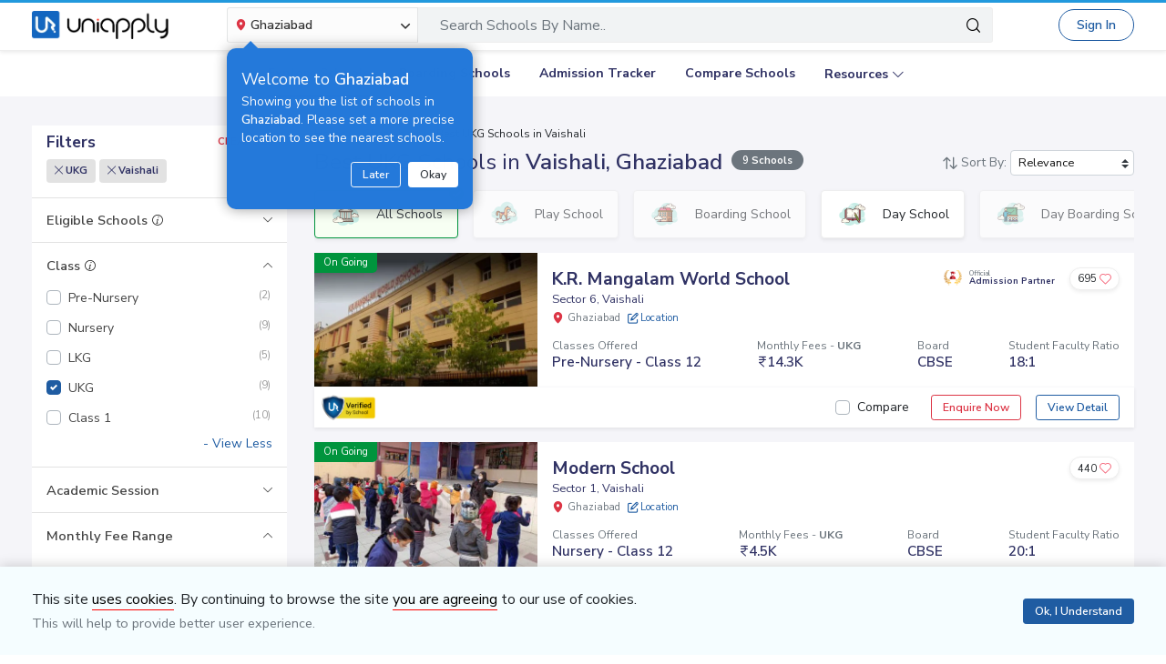

--- FILE ---
content_type: text/html; charset=utf-8
request_url: https://www.uniapply.com/schools/ukg-schools-in-vaishali-ghaziabad/
body_size: 32044
content:
<!doctype html>
<html lang="en">
    
    <head><!-- DNS Prefetch Preconnect --><meta http-equiv="content-type" content="text/html; charset=UTF-8"><link rel="preconnect" href="https://cdn.uniapply.com"><link rel="preconnect" href="https://images.uniapply.com"><link rel="preconnect" href="https://fonts.googleapis.com"><link rel="preconnect" href="https://fonts.gstatic.com"><link rel="preconnect" href="https://www.googletagmanager.com"><link rel="preconnect" href="https://www.googleadservices.com"><link rel="preconnect" href="https://www.google.com"><link rel="preconnect" href="https://connect.facebook.net"><link rel="preconnect" href="https://ajax.googleapis.com"><link rel="preconnect" href="https://www.google-analytics.com"><link rel="preconnect" href="https://maps.googleapis.com"><link rel="preconnect" href="https://www.google.co.in"><link rel="preconnect" href="https://bid.g.doubleclick.net"><link rel="preconnect" href="https://googleads.g.doubleclick.net"><link rel="dns-prefetch" href="https://cdn.uniapply.com"><link rel="dns-prefetch" href="https://images.uniapply.com"><link rel="dns-prefetch" href="https://fonts.googleapis.com"><link rel="dns-prefetch" href="https://www.googletagmanager.com"><link rel="dns-prefetch" href="https://www.googleadservices.com"><link rel="dns-prefetch" href="https://www.google.com"><link rel="dns-prefetch" href="https://connect.facebook.net"><link rel="dns-prefetch" href="https://googleads.g.doubleclick.net"><link rel="dns-prefetch" href="https://ajax.googleapis.com"><link rel="dns-prefetch" href="https://www.google-analytics.com"><link rel="dns-prefetch" href="https://maps.googleapis.com"><link rel="dns-prefetch" href="https://www.google.co.in"><!-- Page Title --><title>
	
		
		Best
		
			UKG
		

		Schools in Vaishali, Ghaziabad 
		with Fees & Admission Dates
	
</title><!-- Required meta tags --><meta name="description" content="Best UKG Schools in Vaishali, Ghaziabad. Explore Top Schools in  Vaishali with Fee Structure, Admission Dates, Boards, Facilities, Eligibility and Contact Details."><!-- Open Graph --><meta property="og:type" content="website"><meta property="og:url" content="https://www.uniapply.com/schools/ukg-schools-in-vaishali-ghaziabad/"><meta property="og:title" content="UKG Schools in Vaishali, Ghaziabad with Fees & Admission Dates"><meta property="og:description" content="Best UKG Schools in Vaishali, Ghaziabad. Explore Top Schools in  Vaishali with Fee Structure, Admission Dates, Boards, Facilities, Eligibility and Contact Details."><meta property="og:image" content="https://cdn.uniapply.com/assets/v1/d/images/main/schools-min.61a153324866.jpg"><link rel="canonical" href="https://www.uniapply.com/schools/ukg-schools-in-vaishali-ghaziabad/" /><meta name="author" content="UniApply"><meta name="facebook-domain-verification" content="d4ivobzbumxvfpgqyj0zhkl3myr975" /><meta name="google-site-verification" content="V40uc1abdC5bZtmkfI2fgWjWJA0e3vyAmnZcDf9TfY0"><meta name="google-signin-client_id" content="478640497435-8lo71upv7poq6thfg591agfevvl0cdfc.apps.googleusercontent.com"><link rel="icon" href="/favicon.ico" type="image/x-icon"><link rel="manifest" href="/manifest.json"><!-- Mobile Responsive --><meta name="viewport" content="width=device-width, initial-scale=1, shrink-to-fit=no"><!--Preload Resources--><link rel="preload" href="https://cdn.uniapply.com/assets/v1/d/css/main/fonts/uni.53f3307ebfd0.woff2" as="font" crossOrigin="anonymous"><!-- Common CSS --><link rel="stylesheet" href="https://cdn.uniapply.com/assets/v1/d/css/main/style/main.3d08089fc59e.css"><link rel="stylesheet" href="https://fonts.googleapis.com/css?family=Nunito+Sans:400,600,700&display=swap"><link rel="stylesheet" href="https://cdn.uniapply.com/assets/v1/d/css/main/style/listing.7c56db924a9f.css"><!-- Google Tag Manager --><script>(function(w,d,s,l,i){w[l]=w[l]||[];w[l].push({'gtm.start':
        new Date().getTime(),event:'gtm.js'});var f=d.getElementsByTagName(s)[0],
        j=d.createElement(s),dl=l!='dataLayer'?'&l='+l:'';j.async=true;j.src=
        'https://www.googletagmanager.com/gtm.js?id='+i+dl;f.parentNode.insertBefore(j,f);
        })(window,document,'script','dataLayer','GTM-M2MXKBH');</script><!-- End Google Tag Manager --><script async src="https://securepubads.g.doubleclick.net/tag/js/gpt.js" crossorigin="anonymous"></script><script>
                window.googletag = window.googletag || { cmd: [] };
                const adSlots = [
                    { unit: '/22820399789/LP_Desktop_970x90', size: [970, 90], id: 'div-gpt-ad-1752843721368-0' },
                    { unit: '/22820399789/DP_Desktop_728x90', size: [728, 90], id: 'div-gpt-ad-1753184391416-0' },
                    { unit: '/22820399789/DP_Side_Desktop_200x200', size: [200, 200], id: 'div-gpt-ad-1753184864382-0' }
                ];
                googletag.cmd.push(function () {
                    const slug = window.location.pathname.replace(/^\/|\/$/g, '').split('/').pop() || 'home';

                    adSlots.forEach(slot => {
                        googletag.defineSlot(slot.unit, slot.size, slot.id)
                            .addService(googletag.pubads())
                            .setTargeting('slug', slug);
                    });

                    googletag.pubads().addEventListener('slotRenderEnded', function (event) {
                        const adDiv = document.getElementById(event.slot.getSlotElementId());
                        if (!adDiv) return;

                        const wrapper = adDiv.closest('.adsenseBlockOnly');

                        if (event.isEmpty) {
                            adDiv.style.display = 'none';
                            if (wrapper) wrapper.style.display = 'none';
                        } else {
                            adDiv.style.display = 'block';
                            if (wrapper) wrapper.style.display = 'block';
                        }
                    });

                    googletag.pubads().enableSingleRequest();
                    googletag.enableServices();

                    adSlots.forEach(slot => {
                        if (document.getElementById(slot.id)) {
                            googletag.display(slot.id);
                        }
                    });
                });
            </script><script>
            
            var lgn_r_url;
            var jsVars = new Object();
            jsVars.appDevice = 'd';
        </script><!--Start Ms clarity code --><script type="text/javascript">
            (function(c,l,a,r,i,t,y){
            c[a]=c[a]||function(){(c[a].q=c[a].q||[]).push(arguments)};
            t=l.createElement(r);t.async=1;t.src="https://www.clarity.ms/tag/"+i;
            y=l.getElementsByTagName(r)[0];y.parentNode.insertBefore(t,y);
            })(window, document, "clarity", "script", "ulsth45osp");

            if(window.clarity && 'False' == "True"){
                clarity("identify", String());
            }
        </script><!--End Ms clarity code --><script type="application/ld+json">
            {
                "@context" : "https://schema.org",
                "@type" : "WebSite",
                "name" : "UniApply",
                "url" : "https://www.uniapply.com/"
            }
        </script><script type="application/ld+json">
            {
            "@context": "http://schema.org",
                "@type": "WebPage",
                "url": "https://www.uniapply.com/schools/ukg-schools-in-vaishali-ghaziabad/",
                "name": "Schools in Vaishali, Ghaziabad - Admission Dates, Fees & Eligibility | UniApply",
                "description": "Best UKG Schools in Vaishali, Ghaziabad. Explore Top Schools in  Vaishali with Fee Structure, Admission Dates, Boards, Facilities, Eligibility and Contact Details."
            }
        </script><script src="https://cdn.uniapply.com/assets/v1/common/js/urls.min.f545ec30d332.js"></script></head><body class="bodyHome pt-0"><div id="notification_content"></div><script type="application/ld+json">
	{
		"@context": "http://schema.org",
		"@type": "ItemList",
		"itemListElement": [{"@type": "ListItem", "position": 1, "name": "K.R. Mangalam World School", "url": "https://www.uniapply.com/school/kr-mangalam-world-school-sector-6-vaishali-ghaziabad/", "image": "https://images.uniapply.com/uploads/college/image/500/7067/K_R_Mangalam_World_School_704_Building3_1.jpg"}, {"@type": "ListItem", "position": 2, "name": "Modern School", "url": "https://www.uniapply.com/school/modern-school-sector-1-vaishali-ghaziabad/", "image": "https://images.uniapply.com/uploads/college/image/500/7067/27_220311_171208.jpg"}, {"@type": "ListItem", "position": 3, "name": "National Victor Public School", "url": "https://www.uniapply.com/school/national-victor-public-school-sector-2-vaishali-ghaziabad/", "image": "https://images.uniapply.com/uploads/college/image/500/7067/20_220326_114433.jpg"}, {"@type": "ListItem", "position": 4, "name": "Chhaya Public School", "url": "https://www.uniapply.com/school/chhaya-public-school-sector-3-vaishali-ghaziabad/", "image": "https://images.uniapply.com/uploads/college/image/500/7067/Chhaya_Public_School_630_Building_1.jpg"}, {"@type": "ListItem", "position": 5, "name": "Bal Vikas Public School", "url": "https://www.uniapply.com/school/bal-vikas-public-school-sector-5-vaishali-ghaziabad/", "image": "https://cdn.uniapply.com/assets/v1/d/images/main/school-default-min.4d921994cc31.jpg"}, {"@type": "ListItem", "position": 6, "name": "Police Modern School", "url": "https://www.uniapply.com/school/police-modern-school-sector-1-vaishali-ghaziabad/", "image": "https://images.uniapply.com/uploads/college/image/500/7067/Building_UA_210503_173405.jpg"}, {"@type": "ListItem", "position": 7, "name": "NISCORT Fr. Agnel School", "url": "https://www.uniapply.com/school/niscort-fr-agnel-school-sector-1-vaishali-ghaziabad/", "image": "https://images.uniapply.com/uploads/college/image/500/7067/NISCORT_Fr_Agnel_School_737_Building_1.jpg"}, {"@type": "ListItem", "position": 8, "name": "Sun Valley International School", "url": "https://www.uniapply.com/school/sun-valley-international-school-sector-1-vaishali-ghaziabad/", "image": "https://images.uniapply.com/uploads/college/image/500/7067/Sun_Valley_International_School_798_Building_1.jpg"}, {"@type": "ListItem", "position": 9, "name": "Vanasthali Public School", "url": "https://www.uniapply.com/school/vanasthali-public-school-sector-2-vaishali-ghaziabad/", "image": "https://images.uniapply.com/uploads/college/image/500/7067/Classroom_210503_182808.jpg"}]
	}
</script><input type="hidden" name="csrfmiddlewaretoken" value="HCEpUXavCOa5GQV5fN9LGVtTRt72PROXuG9JaGlSodvtuBjGtdj4FXacnq7LbgIo"><header style="" class="header shadow-sm border-bottom bg-white if-home border-bottom sticky-top" id="header"><div class="container"><nav class="navbar navbar-expand-lg p-0 d-flex justify-content-between"><a class="navbar-brand" href="/ghaziabad/" title="UniApply"><picture><source media="(min-width: 768px)" srcset="https://cdn.uniapply.com/assets/v1/d/images/main/uniapply-dark.125327b9d768.webp" type="image/webp"><source media="(min-width: 768px)" srcset="https://cdn.uniapply.com/assets/v1/d/images/main/uniapply-dark.12853d9708ec.png" type="image/png"><img src="https://cdn.uniapply.com/assets/v1/d/images/main/uniapply-dark.12853d9708ec.png" class="logo-black" width="150" height="31" alt="UniApply"></picture><picture><source media="(min-width: 768px)" srcset="https://cdn.uniapply.com/assets/v1/d/images/main/uniapply-black.fd6c66d1866c.webp" type="image/webp"><source media="(min-width: 768px)" srcset="https://cdn.uniapply.com/assets/v1/d/images/main/uniapply-black.59dbd2c36519.png" type="image/png"><img src="https://cdn.uniapply.com/assets/v1/d/images/main/uniapply-black.59dbd2c36519.png" width="150" height="31" alt="UniApply"></picture></a><div class="headerSearch mx-5 d-flex w-75 my-2"><div class="w-25"><div class="select-city searchBar-select-city p-0 position-relative"><div class="dropdown" id="cityDropdownResult"><button class="btn btn-secondary dropdown-toggle d-flex align-items-center font-weight-semibold p-2" type="button" id="dropdownMenuButton" data-toggle="dropdown" aria-haspopup="true" aria-expanded="false" onclick="cityDropdown();"><span class="icon-Location text-danger mt-0 mr-1"></span><span class="ellipsis w-100 mx-100">Ghaziabad</span><span class="icon-down_arrow"></span></button><div class="overlay-bk"></div><div class="popoverNearme animated fadeIn position-absolute p-3 pt-4 pb-4" style="display:none"><div class="h5 font-weight-normal text-left text-light mb-1">Welcome to <strong>Ghaziabad</strong></div><div class="text-left text-light font-weight-normal">Showing you the list of schools in <strong>Ghaziabad</strong>. Please set a more precise location to see the nearest schools.</div><div class="closePopover text-right mt-3"><a href="javascript:void(0);" class="btn btn-sm btn-outline-light" onclick="hightLightRemove();">Later</a><a href="javascript:void(0);" class="btn btn-sm btn-white text-dark ml-2 okNearMe">Okay</a></div></div><div class="dropdown-menu header-city-area p-0" aria-labelledby="dropdownMenuButton"><div class="d-flex align-items-end justify-content-center shadow-sm bg-light p-3 location-blk"><div class="location-msg"><div class="w-100 mr-5 location-msg">
                        To find your current location, click the <span class="d-location font-weight-semibold">'Detect My Location'</span>.
                        <div class="text-muted small">Make sure your device's location services are enabled.</div><div class="d-flex align-items-center"><span class="icon-Location text-danger mt-0 ml-2 mr-1 position-absolute"></span><input type="search" class="search-city form-control rounded pl-4 autoTypeSearch" autocomplete="off" id="searchBar_location_gmapsearch" name="searchBar_location_gmapsearch" placeholder="Search Location, Locality, Popular Area, City"></div><div class="autocomplete-panel autoSearchLoader"></div></div></div><a href="javascript:void(0);" class="d-flex cursorPointer align-items-center locateMeLocation position-relative py-2 px-3 rounded ml-3" onclick="getLocationAndShowError(this)"><span class="icon-target1 text-danger"></span><span class="locme ml-2 position-relative text-action noWrap" style="line-height:14px;"><span class="locme font-weight-semibold">Detect My Location</span></span></a></div><div class="p-3 popular_cities_block"><a href="javascript:void(0);" class="useMeCurrentLocaitonModel" data-toggle="modal" data-target="#locationSizeModal"></a><div class="location-error border-bottom mb-3 pb-3 recordNotFoundByGoogleAddress" style="display:none;"><div class="font-1 text-danger font-weight-bold">Oh No!</div><div>We are not yet in <span class="highlight1 googleAddressPopupNotRecordFoundMsg"></span></div><div class="mt-1 msgContinue"></div></div><div id="section_2590" class="citiesExpend"><div class="d-flex align-items-center font-1 text-muted mb-2"><span class="icon-scroll_down rotateIcon d-inline-block cursorPointer mr-3" onclick="citiesExpendHide();"></span><strong>Popular Areas in
                                    Delhi NCR</strong></div><ul class="list-unstyled text-small list-more-cities py-0 pl-2 mt-4 mb-3 ml-4"><li class="mb-2"><a href="/schools/schools-in-gurugram/" class="locationClass " data-r_url="/schools/schools-in-gurugram/"  data-alias="gurugram" data-loc_id="2590">
                                            
                                            Gurugram
                                            </a></li><li class="mb-2"><a href="/schools/schools-in-delhi/" class="locationClass " data-r_url="/schools/schools-in-delhi/"  data-alias="delhi" data-loc_id="2169">
                                            
                                            Delhi
                                            </a></li><li class="mb-2"><a href="/schools/schools-in-noida-gautam-budh-nagar/" class="locationClass " data-r_url="/schools/schools-in-noida-gautam-budh-nagar/"  data-alias="noida-gautam-budh-nagar" data-loc_id="7064">
                                            
                                            Noida
                                            </a></li><li class="mb-2"><a href="/schools/schools-in-ghaziabad/" class="locationClass " data-r_url="/schools/schools-in-ghaziabad/"  data-alias="ghaziabad" data-loc_id="7067">
                                            
                                            Ghaziabad
                                            </a></li><li class="mb-2"><a href="/schools/schools-in-greater-noida-gautam-budh-nagar/" class="locationClass " data-r_url="/schools/schools-in-greater-noida-gautam-budh-nagar/"  data-alias="greater-noida-gautam-budh-nagar" data-loc_id="7061">
                                            
                                            Greater Noida
                                            </a></li><li class="mb-2"><a href="/schools/schools-in-faridabad/" class="locationClass " data-r_url="/schools/schools-in-faridabad/"  data-alias="faridabad" data-loc_id="2579">
                                            
                                            Faridabad
                                            </a></li><li class="mb-2"><a href="/schools/schools-in-panipat/" class="locationClass " data-r_url="/schools/schools-in-panipat/"  data-alias="panipat" data-loc_id="2780">
                                            
                                            Panipat
                                            </a></li><li class="mb-2"><a href="/schools/schools-in-sonipat/" class="locationClass " data-r_url="/schools/schools-in-sonipat/"  data-alias="sonipat" data-loc_id="2897">
                                            
                                            Sonipat
                                            </a></li><li class="mb-2"><a href="/schools/schools-in-bahadurgarh-jhajjar/" class="locationClass " data-r_url="/schools/schools-in-bahadurgarh-jhajjar/"  data-alias="bahadurgarh-jhajjar" data-loc_id="2617">
                                            
                                            Bahadurgarh
                                            </a></li></ul></div><div id="section_4610" class="citiesExpend"><div class="d-flex align-items-center font-1 text-muted mb-2"><span class="icon-scroll_down rotateIcon d-inline-block cursorPointer mr-3" onclick="citiesExpendHide();"></span><strong>Popular Areas in
                                    Mumbai</strong></div><ul class="list-unstyled text-small list-more-cities py-0 pl-2 mt-4 mb-3 ml-4"><li class="mb-2"><a href="/schools/schools-in-mumbai/" class="locationClass " data-r_url="/schools/schools-in-mumbai/"  data-alias="mumbai" data-loc_id="4610">
                                            
                                            Mumbai
                                            </a></li><li class="mb-2"><a href="/schools/schools-in-navi-mumbai/" class="locationClass " data-r_url="/schools/schools-in-navi-mumbai/"  data-alias="navi-mumbai" data-loc_id="10321">
                                            
                                            Navi Mumbai
                                            </a></li><li class="mb-2"><a href="/schools/schools-in-thane/" class="locationClass " data-r_url="/schools/schools-in-thane/"  data-alias="thane" data-loc_id="4810">
                                            
                                            Thane
                                            </a></li><li class="mb-2"><a href="/schools/schools-in-palghar/" class="locationClass " data-r_url="/schools/schools-in-palghar/"  data-alias="palghar" data-loc_id="4682">
                                            
                                            Palghar
                                            </a></li></ul></div><div class="popular_cities_block popular_cities_area"><div class="font-1 text-muted mb-2"><strong>Popular Locations</strong></div><div class="w-100 location-blk-div"><div class="w-25 city-col mr-3"><div class="popularCity city-icon w-100 border shadow-sm rounded d-flex align-items-center p-3 cursorPointer position-relative " data-section="section_2590"><span class="icon-scroll_down position-absolute"></span><div class="img-common img-delhi-ncr mr-3" style="background-image: url(https://cdn.uniapply.com/assets/v1/d/images/main/icon-delhi-ncr.612abb34b86b.png);"></div><div class="font-weight-semibold">
                                            Delhi NCR
                                        </div></div></div><div class="w-25 city-col mr-3"><div class="popularCity city-icon w-100 border shadow-sm rounded d-flex align-items-center p-3 cursorPointer position-relative " data-section="section_4610"><span class="icon-scroll_down position-absolute"></span><div class="img-common img-mumbai mr-3" style="background-image: url(https://cdn.uniapply.com/assets/v1/d/images/main/icon-mumbai.331652e1000c.png);"></div><div class="font-weight-semibold">
                                            Mumbai
                                        </div></div></div><div class="w-25 city-col mr-3"><a href="/schools/schools-in-pune/" class="locationClass " data-r_url="/schools/schools-in-pune/"  data-alias="pune" data-loc_id="4694"><span class="city-icon w-100 border shadow-sm rounded d-flex align-items-center p-3 cursorPointer position-relative" data-section="section_4694"><span class="img-common img-pune mr-3" style="background-image: url(https://cdn.uniapply.com/assets/v1/d/images/main/icon-pune.b31e37fa5dbe.png);"></span><span class="font-weight-semibold">Pune</span></span></a></div><div class="w-25 city-col mr-3"><a href="/schools/schools-in-bangalore/" class="locationClass " data-r_url="/schools/schools-in-bangalore/"  data-alias="bangalore" data-loc_id="3613"><span class="city-icon w-100 border shadow-sm rounded d-flex align-items-center p-3 cursorPointer position-relative" data-section="section_3613"><span class="img-common img-bangalore mr-3" style="background-image: url(https://cdn.uniapply.com/assets/v1/d/images/main/icon-bangalore.f5791247e5da.png);"></span><span class="font-weight-semibold">Bangalore</span></span></a></div><div class="w-25 city-col mr-3"><a href="/schools/schools-in-hyderabad/" class="locationClass " data-r_url="/schools/schools-in-hyderabad/"  data-alias="hyderabad" data-loc_id="6349"><span class="city-icon w-100 border shadow-sm rounded d-flex align-items-center p-3 cursorPointer position-relative" data-section="section_6349"><span class="img-common img-hyderabad mr-3" style="background-image: url(https://cdn.uniapply.com/assets/v1/d/images/main/icon-hyderabad.3cf8c730107c.png);"></span><span class="font-weight-semibold">Hyderabad</span></span></a></div><div class="w-25 city-col mr-3"><a href="/schools/schools-in-chennai/" class="locationClass " data-r_url="/schools/schools-in-chennai/"  data-alias="chennai" data-loc_id="6018"><span class="city-icon w-100 border shadow-sm rounded d-flex align-items-center p-3 cursorPointer position-relative" data-section="section_6018"><span class="img-common img-chennai mr-3" style="background-image: url(https://cdn.uniapply.com/assets/v1/d/images/main/icon-chennai.f827ba6df1a6.png);"></span><span class="font-weight-semibold">Chennai</span></span></a></div><div class="w-25 city-col mr-3"><a href="/schools/schools-in-kolkata/" class="locationClass " data-r_url="/schools/schools-in-kolkata/"  data-alias="kolkata" data-loc_id="7819"><span class="city-icon w-100 border shadow-sm rounded d-flex align-items-center p-3 cursorPointer position-relative" data-section="section_7819"><span class="img-common img-kolkata mr-3" style="background-image: url(https://cdn.uniapply.com/assets/v1/d/images/main/icon-kolkata.9674b52e9ccb.png);"></span><span class="font-weight-semibold">Kolkata</span></span></a></div><div class="w-25 city-col mr-3"><a href="/schools/schools-in-chandigarh/" class="locationClass " data-r_url="/schools/schools-in-chandigarh/"  data-alias="chandigarh" data-loc_id="1954"><span class="city-icon w-100 border shadow-sm rounded d-flex align-items-center p-3 cursorPointer position-relative" data-section="section_1954"><span class="img-common img-chandigarh mr-3" style="background-image: url(https://cdn.uniapply.com/assets/v1/d/images/main/icon-chandigarh.d02a2827b35a.png);"></span><span class="font-weight-semibold">Chandigarh</span></span></a></div></div><div class="moreCities mt-4 pt-2 pr-4"><div class="font-1 text-muted mb-2"><strong>Other Locations</strong></div><ul class="list-unstyled text-small list-more-cities p-0 mb-0 list_City_popular"><li class="" ><a href="/schools/schools-in-lucknow/" class=" locationClass" data-r_url="/schools/schools-in-lucknow/"  data-alias="lucknow" data-loc_id="7342">
                                        
                                        Lucknow
                                        </a></li><li class="" ><a href="/schools/schools-in-jaipur/" class=" locationClass" data-r_url="/schools/schools-in-jaipur/"  data-alias="jaipur" data-loc_id="5826">
                                        
                                        Jaipur
                                        </a></li><li class="" ><a href="/schools/schools-in-mohali/" class=" locationClass" data-r_url="/schools/schools-in-mohali/"  data-alias="mohali" data-loc_id="5630">
                                        
                                        Mohali
                                        </a></li><li class="" ><a href="/schools/schools-in-indore/" class=" locationClass" data-r_url="/schools/schools-in-indore/"  data-alias="indore" data-loc_id="4163">
                                        
                                        Indore
                                        </a></li><li class="" ><a href="/schools/schools-in-vadodara/" class=" locationClass" data-r_url="/schools/schools-in-vadodara/"  data-alias="vadodara" data-loc_id="2533">
                                        
                                        Vadodara
                                        </a></li><li class="" ><a href="/schools/schools-in-nagpur/" class=" locationClass" data-r_url="/schools/schools-in-nagpur/"  data-alias="nagpur" data-loc_id="4617">
                                        
                                        Nagpur
                                        </a></li><li class="" ><a href="/schools/schools-in-nashik/" class=" locationClass" data-r_url="/schools/schools-in-nashik/"  data-alias="nashik" data-loc_id="4660">
                                        
                                        Nashik
                                        </a></li><li class="" ><a href="/schools/schools-in-visakhapatnam/" class=" locationClass" data-r_url="/schools/schools-in-visakhapatnam/"  data-alias="visakhapatnam" data-loc_id="851">
                                        
                                        Visakhapatnam
                                        </a></li><li class="" ><a href="/schools/schools-in-bhopal/" class=" locationClass" data-r_url="/schools/schools-in-bhopal/"  data-alias="bhopal" data-loc_id="4081">
                                        
                                        Bhopal
                                        </a></li><li class="" ><a href="/schools/schools-in-ludhiana/" class=" locationClass" data-r_url="/schools/schools-in-ludhiana/"  data-alias="ludhiana" data-loc_id="5612">
                                        
                                        Ludhiana
                                        </a></li><li class="" ><a href="/schools/schools-in-patna/" class=" locationClass" data-r_url="/schools/schools-in-patna/"  data-alias="patna" data-loc_id="1773">
                                        
                                        Patna
                                        </a></li><li class="" ><a href="/schools/schools-in-ranchi/" class=" locationClass" data-r_url="/schools/schools-in-ranchi/"  data-alias="ranchi" data-loc_id="3492">
                                        
                                        Ranchi
                                        </a></li><li class="" ><a href="/schools/schools-in-dehradun/" class=" locationClass" data-r_url="/schools/schools-in-dehradun/"  data-alias="dehradun" data-loc_id="7551">
                                        
                                        Dehradun
                                        </a></li><li class="" ><a href="/schools/schools-in-jodhpur/" class=" locationClass" data-r_url="/schools/schools-in-jodhpur/"  data-alias="jodhpur" data-loc_id="5857">
                                        
                                        Jodhpur
                                        </a></li><li class="" ><a href="/schools/schools-in-udaipur/" class=" locationClass" data-r_url="/schools/schools-in-udaipur/"  data-alias="udaipur" data-loc_id="5972">
                                        
                                        Udaipur
                                        </a></li><li class="" ><a href="/schools/schools-in-aurangabad/" class=" locationClass" data-r_url="/schools/schools-in-aurangabad/"  data-alias="aurangabad" data-loc_id="4449">
                                        
                                        Aurangabad
                                        </a></li><li class="" ><a href="/schools/schools-in-ahmednagar/" class=" locationClass" data-r_url="/schools/schools-in-ahmednagar/"  data-alias="ahmednagar" data-loc_id="4407">
                                        
                                        Ahmednagar
                                        </a></li><li class="" ><a href="/schools/schools-in-jabalpur/" class=" locationClass" data-r_url="/schools/schools-in-jabalpur/"  data-alias="jabalpur" data-loc_id="4168">
                                        
                                        Jabalpur
                                        </a></li><li class="" ><a href="/schools/schools-in-rohtak/" class=" locationClass" data-r_url="/schools/schools-in-rohtak/"  data-alias="rohtak" data-loc_id="2885">
                                        
                                        Rohtak
                                        </a></li></ul></div></div></div></div></div></div><script>

	setTimeout(function() {
		nearMeActivated();
	}, 5000);

</script></div><div class="w-75"><!-- Search Area Start Here --><div class="main-search"><div class="searchOnClick"><div class="input-group input-group-lg d-block"><div class="search-box position-relative"><a data-page_name="school_listing" href="javascript:void(0);" class="searchschools text-truncate pr-5 form-control text-muted" >Search Schools By Name..</a></div><div class="input-group-append position-absolute" style="top:7px;right:7px;"><button type="button" class="bg-transparent border-0 facet_filter" id="search_filter"><span class="icon-search1"></span></button></div></div></div><div class="searchFilterPopup align-items-start fixed-top bg-white p-3" style="display:none;"><a href="javascript:void(0);" class="searchSchoolClose text-muted position-absolute" onclick="searchSchoolClose();"><span class="icon-cross-out font-weight-semibold"></span></a><div class="searchFilterPopupInner mx-auto"><div class="bg-light-blue rounded w-100 p-3 mb-4"><div class="searchTabs mb-3"><ul class="nav tab-style1 nav-pills" id="searchTab" role="tablist"><li class="nav-item"><a class="nav-link active" id="school-tab" data-toggle="tab" href="#schoolContent" role="tab" aria-controls="schoolContent" aria-selected="true">Schools In Ghaziabad</a></li><li class="nav-item"><a class="nav-link" id="boarding-tab" data-toggle="tab" href="#boardingContent" role="tab" aria-controls="boardingContent" aria-selected="false">Boarding Schools In India</a></li></ul></div><div class="input-group input-group-lg input-group-backdrop d-block"><div class="search-box position-relative"><a href="javascript:void(0);" class="acRemove" style="right:1rem;"><span class="icon-cross"></span></a><input data-search_for="" id="q" name="q" autocomplete="off" class="search_modal form-control font-weight-normal pl-5 bg-white border rounded" value="" placeholder="Search Schools..."><div class="autocomplete-panel"></div><input type ='hidden' id = "q_slug" ></div><div class="input-group-append position-absolute" style="top:7px;left:12px;"><button type="button" class="bg-transparent border-0 facet_filter" id="search_filter"><span class="icon-search1 text-danger"></span></button></div></div></div><div class="tab-content"><div class="tab-pane fade" id="boardingContent" role="tabpanel" aria-labelledby="school-tab"><div class="p-3"><span id="boardingSearchHeading" class="searchSchoolIDHeading"></span><div class="trending-schools " id="boardingSearchContent"></div><h5 class="discoverTitle mt-4 mb-3">Discover Schools By <span>Class</span></h5><div class="trending-schools"><a href="https://www.uniapply.com/schools/playgroup-boarding-schools-in-india/" class="py-1 px-3 shadow-sm border rounded text-primary mr-2 mb-2 d-inline-block">Play Group</a><a href="https://www.uniapply.com/schools/prenursery-boarding-schools-in-india/" class="py-1 px-3 shadow-sm border rounded text-primary mr-2 mb-2 d-inline-block">Pre-Nursery</a><a href="https://www.uniapply.com/schools/nursery-boarding-schools-in-india/" class="py-1 px-3 shadow-sm border rounded text-primary mr-2 mb-2 d-inline-block">Nursery</a><a href="https://www.uniapply.com/schools/lkg-boarding-schools-in-india/" class="py-1 px-3 shadow-sm border rounded text-primary mr-2 mb-2 d-inline-block">LKG</a><a href="https://www.uniapply.com/schools/ukg-boarding-schools-in-india/" class="py-1 px-3 shadow-sm border rounded text-primary mr-2 mb-2 d-inline-block">UKG</a><a href="https://www.uniapply.com/schools/class1-boarding-schools-in-india/" class="py-1 px-3 shadow-sm border rounded text-primary mr-2 mb-2 d-inline-block">Class 1</a><a href="https://www.uniapply.com/schools/class2-boarding-schools-in-india/" class="py-1 px-3 shadow-sm border rounded text-primary mr-2 mb-2 d-inline-block">Class 2</a><a href="https://www.uniapply.com/schools/class3-boarding-schools-in-india/" class="py-1 px-3 shadow-sm border rounded text-primary mr-2 mb-2 d-inline-block">Class 3</a><a href="https://www.uniapply.com/schools/class4-boarding-schools-in-india/" class="py-1 px-3 shadow-sm border rounded text-primary mr-2 mb-2 d-inline-block">Class 4</a><a href="https://www.uniapply.com/schools/class5-boarding-schools-in-india/" class="py-1 px-3 shadow-sm border rounded text-primary mr-2 mb-2 d-inline-block">Class 5</a><a href="https://www.uniapply.com/schools/class6-boarding-schools-in-india/" class="py-1 px-3 shadow-sm border rounded text-primary mr-2 mb-2 d-inline-block">Class 6</a><a href="https://www.uniapply.com/schools/class7-boarding-schools-in-india/" class="py-1 px-3 shadow-sm border rounded text-primary mr-2 mb-2 d-inline-block">Class 7</a><a href="https://www.uniapply.com/schools/class8-boarding-schools-in-india/" class="py-1 px-3 shadow-sm border rounded text-primary mr-2 mb-2 d-inline-block">Class 8</a><a href="https://www.uniapply.com/schools/class9-boarding-schools-in-india/" class="py-1 px-3 shadow-sm border rounded text-primary mr-2 mb-2 d-inline-block">Class 9</a><a href="https://www.uniapply.com/schools/class10-boarding-schools-in-india/" class="py-1 px-3 shadow-sm border rounded text-primary mr-2 mb-2 d-inline-block">Class 10</a><a href="https://www.uniapply.com/schools/class11-boarding-schools-in-india/" class="py-1 px-3 shadow-sm border rounded text-primary mr-2 mb-2 d-inline-block">Class 11</a><a href="https://www.uniapply.com/schools/class12-boarding-schools-in-india/" class="py-1 px-3 shadow-sm border rounded text-primary mr-2 mb-2 d-inline-block">Class 12</a><div></div></div><h5 class="discoverTitle mt-4 mb-3">Discover Schools By <span>Board</span></h5><div class="trending-schools"><a href="https://www.uniapply.com/schools/cbse-boarding-schools-in-india/" class="py-1 px-3 shadow-sm border rounded text-primary mr-2 mb-2 d-inline-block">CBSE</a><a href="https://www.uniapply.com/schools/cisce-boarding-schools-in-india/" class="py-1 px-3 shadow-sm border rounded text-primary mr-2 mb-2 d-inline-block">ICSE</a><a href="https://www.uniapply.com/schools/ib-boarding-schools-in-india/" class="py-1 px-3 shadow-sm border rounded text-primary mr-2 mb-2 d-inline-block">IB</a><a href="https://www.uniapply.com/schools/igcse-boarding-schools-in-india/" class="py-1 px-3 shadow-sm border rounded text-primary mr-2 mb-2 d-inline-block">IGCSE</a><a href="https://www.uniapply.com/schools/stateboard-boarding-schools-in-india/" class="py-1 px-3 shadow-sm border rounded text-primary mr-2 mb-2 d-inline-block">State board</a><a href="https://www.uniapply.com/schools/cambridge-boarding-schools-in-india/" class="py-1 px-3 shadow-sm border rounded text-primary mr-2 mb-2 d-inline-block">Cambridge</a><div></div></div></div></div></div></div></div><div class="modal-backdrop autosuggestion-backdrop fade"></div></div><!-- Search Area End --></div></div><button class="navbar-toggler" type="button" data-toggle="collapse" data-target="#navbarSupportedContent" aria-controls="navbarSupportedContent" aria-expanded="false" aria-label="Toggle navigation"><span class="navbar-toggler-icon"></span></button><div class="nav-cta-header noWrap ml-4"><a href="javascript:void(0)" data-toggle="modal" data-target="#applicantModal" class="btn btn-outline-primary btn-rounded" onclick="applicantPopup('/login')">Sign In</a></div><a href="https://admin.uniapply.com/colleges/login" rel="noreferrer" target="_blank" class="btn btn-outline-primary noWrap font-weight-semibold school-login btn-rounded">School Login <span class="icon-external-link-symbol ml-1"></span></a></nav></div></header><div class="header bg-white position-relative" ><div class="mx-auto" id="navbarSupportedContent"><ul class="navbar-nav d-flex flex-row justify-content-center"><li class="nav-item mx-3"><a class="nav-link" href="/schools/schools-in-ghaziabad/" onclick="dataLayer.push({'ga_track_event': 'ga_header_click'});">Explore Schools</a></li><li class="nav-item mx-3"><a class="nav-link" href="/schools/boarding-schools-in-india/" onclick="dataLayer.push({'ga_track_event': 'ga_header_click'});">Boarding Schools</a></li><li class="nav-item mx-3"><a class="nav-link" href="/schools/school-admission-dates-in-ghaziabad/" onclick="dataLayer.push({'ga_track_event': 'ga_header_click'});">Admission Tracker</a></li><li class="nav-item mx-3"><a class="nav-link" href="/schools/compare/" onclick="dataLayer.push({'ga_track_event': 'ga_header_click'});">Compare Schools</a></li><li class="nav-item mx-3 dropdown resources"><a class="nav-link dropdown-toggle" data-toggle="dropdown" href="javascript:void(0);" role="button" aria-haspopup="true" aria-expanded="false">Resources</a><div class="dropdown-menu position-absolute"><a class="dropdown-item pl-4 font-weight-semibold" href="/resources/" onclick="dataLayer.push({'ga_track_event': 'ga_header_click'});">Knowledge Bank</a><a class="dropdown-item pl-4 font-weight-semibold" href="/reimagine/" onclick="dataLayer.push({'ga_track_event': 'ga_header_click'});"> &nbsp; ReImagine</a><a class="dropdown-item pl-4 font-weight-semibold" href="/facetoface/" onclick="dataLayer.push({'ga_track_event': 'ga_header_click'});"> &nbsp; Face to Face</a><a class="dropdown-item pl-4 font-weight-semibold" href="/awards/" onclick="dataLayer.push({'ga_track_event': 'ga_header_click'});"> &nbsp;  Awards</a><a class="dropdown-item pl-4 font-weight-semibold" href="/quiz/" onclick="dataLayer.push({'ga_track_event': 'ga_header_click'});"> &nbsp;  Quiz</a><a class="dropdown-item pl-4 font-weight-semibold" href="/business/" onclick="dataLayer.push({'ga_track_event': 'ga_header_click'});"> Business</a><a class="dropdown-item pl-4" href="/show-talent/" onclick="dataLayer.push({'ga_track_event': 'ga_header_click'});">Talent Show</a><a class="dropdown-item pl-4" href="/events/" onclick="dataLayer.push({'ga_track_event': 'ga_header_click'});">Events</a><a class="dropdown-item pl-4 font-weight-semibold" href="/blog/" onclick="dataLayer.push({'ga_track_event': 'ga_header_click'});"> Blogs <span class="icon-external-link-symbol" style="font-size: .8rem; vertical-align: middle;"></span></a></div></li></ul></div></div><div id="main-content" class="main-container pt-0"><section class="adsenseMain py-3"><div class="container adsenseBlockOnly"><div class="d-table mx-auto"><!-- /22820399789/LP_Desktop_970x90 --><div id='div-gpt-ad-1752843721368-0' style='min-width: 970px; min-height: 90px;'></div></div></div></section><div class="container"><div class="row"><!-- Left SideBar section --><aside class="col-12 col-sm-3 col-lg-3 filterSideBar"><div class="sidebar-wrapper"><div class="sidebar-header py-2"><div class="d-flex justify-content-between align-items-center"><h3 class="h5 m-0">Filters</h3><a href="javascript:void(0)" id="all_filter" class="text-danger clearAll small" data-filter_name="all" data-url="https://www.uniapply.com/schools/schools-in-ghaziabad/" onclick="resetFilter('all')">Clear All</a></div><div class="applied-filter-wrapper mt-2 word-break"><ul class="list-inline mb-0" id="all_filter_id"></ul></div></div><a href="/schools/ukg-schools-in-vaishali-ghaziabad/" data-name="ec" id="m_ec" style='display: none;'>Eligible Schools</a><div  class="widget widget-ec"><h3 class="widget-title"><a class="collapsed" data-toggle="collapse" href="#widget-ec" role="button" aria-expanded="false" aria-controls="widget-ec">Eligible Schools


                            
                                <span class="infotip" data-toggle="tooltip" data-placement="top" title="To enable Eligible filter, remove Class and Co-Ed filter."><span class="icon-information1"></span></span></a></h3><div class="collapse " id="widget-ec"><div class="widget-body"><div class="filter-box filter-height"><a class="child_elg_check ml-3" href="javascript:void(0)" onclick="applicantPopup('/register');" data-toggle="modal" data-dismiss="modal" data-target="#applicantModal">+ Add Child Details</a></div></div></div></div><a href="/schools/schools-in-vaishali-ghaziabad/" data-name="class" id="m_class" style='display: none;'>Class</a><div  class="widget widget-class"><h3 class="widget-title"><a class="" data-toggle="collapse" href="#widget-class" role="button" aria-expanded="true" aria-controls="widget-class">Class


                            
                                
                                    <span class="infotip" data-toggle="tooltip" data-placement="top" title="Select class and get better search results specific to it!"><span class="icon-information1"></span></span></a></h3><div class="collapse show" id="widget-class"><div class="widget-body"><button class="btn btn-sm btn-outline-danger widget-clearAll d-none clearAll mb-2" data-filter_name="class"><span class="icon-cross-out"></span> Clear</button><div class="filter-box filter-height"><div id="class1" class="custom-control cursorPointer custom-checkbox checkbox-filter class" data-ownership-id="class"><input type="checkbox"  disabled="disabled" data-id="class" name="class[]" class="custom-control-input facet_filter" data-skipvalue="1"  id="Check_playgroup" value="playgroup"  ><label id="a_playgroup"  class="custom-control-label text-muted facetClass facetJSClass" data-reset_name="Check_playgroup">Play Group <small class="fiterCount">(0)</small></label></div><div id="class2" class="custom-control cursorPointer custom-checkbox checkbox-filter class" data-ownership-id="class"><input type="checkbox"   data-id="class" name="class[]" class="custom-control-input facet_filter" data-skipvalue="1"  id="Check_prenursery" value="prenursery"  ><span data-url="/schools/prenursery-schools-in-vaishali-ghaziabad/?locality=vaishali-ghaziabad" title="Pre-Nursery" id="a_prenursery" class="custom-control-label facetClass facetJSClass link_url" data-reset_name="Check_prenursery">Pre-Nursery <small  class="fiterCount"> (2)</small></span></div><div id="class3" class="custom-control cursorPointer custom-checkbox checkbox-filter class" data-ownership-id="class"><input type="checkbox"   data-id="class" name="class[]" class="custom-control-input facet_filter" data-skipvalue="1"  id="Check_nursery" value="nursery"  ><span data-url="/schools/nursery-schools-in-vaishali-ghaziabad/?locality=vaishali-ghaziabad" title="Nursery" id="a_nursery" class="custom-control-label facetClass facetJSClass link_url" data-reset_name="Check_nursery">Nursery <small  class="fiterCount"> (9)</small></span></div><div id="class4" class="custom-control cursorPointer custom-checkbox checkbox-filter class" data-ownership-id="class"><input type="checkbox"   data-id="class" name="class[]" class="custom-control-input facet_filter" data-skipvalue="1"  id="Check_lkg" value="lkg"  ><span data-url="/schools/lkg-schools-in-vaishali-ghaziabad/?locality=vaishali-ghaziabad" title="LKG" id="a_lkg" class="custom-control-label facetClass facetJSClass link_url" data-reset_name="Check_lkg">LKG <small  class="fiterCount"> (5)</small></span></div><div id="class5" class="custom-control cursorPointer custom-checkbox checkbox-filter class" data-ownership-id="class"><input type="checkbox"   data-id="class" name="class[]" class="custom-control-input facet_filter" data-skipvalue="1"  id="Check_ukg" value="ukg"  checked="checked" ><span data-url="/schools/ukg-schools-in-vaishali-ghaziabad/?locality=vaishali-ghaziabad" title="UKG" id="a_ukg" class="custom-control-label facetClass facetJSClass link_url" data-reset_name="Check_ukg">UKG <small  class="fiterCount"> (9)</small></span></div><div id="class6" class="custom-control cursorPointer custom-checkbox checkbox-filter class" data-ownership-id="class"><input type="checkbox"   data-id="class" name="class[]" class="custom-control-input facet_filter" data-skipvalue="1"  id="Check_class1" value="class1"  ><span data-url="/schools/class1-schools-in-vaishali-ghaziabad/?locality=vaishali-ghaziabad" title="Class 1" id="a_class1" class="custom-control-label facetClass facetJSClass link_url" data-reset_name="Check_class1">Class 1 <small  class="fiterCount"> (10)</small></span></div><div id="class7" class="custom-control cursorPointer custom-checkbox checkbox-filter class" data-ownership-id="class"><input type="checkbox"   data-id="class" name="class[]" class="custom-control-input facet_filter" data-skipvalue="1"  id="Check_class2" value="class2"  ><span data-url="/schools/class2-schools-in-vaishali-ghaziabad/?locality=vaishali-ghaziabad" title="Class 2" id="a_class2" class="custom-control-label facetClass facetJSClass link_url" data-reset_name="Check_class2">Class 2 <small  class="fiterCount"> (10)</small></span></div><div id="class8" class="custom-control cursorPointer custom-checkbox checkbox-filter class" data-ownership-id="class"><input type="checkbox"   data-id="class" name="class[]" class="custom-control-input facet_filter" data-skipvalue="1"  id="Check_class3" value="class3"  ><span data-url="/schools/class3-schools-in-vaishali-ghaziabad/?locality=vaishali-ghaziabad" title="Class 3" id="a_class3" class="custom-control-label facetClass facetJSClass link_url" data-reset_name="Check_class3">Class 3 <small  class="fiterCount"> (10)</small></span></div><div id="class9" class="custom-control cursorPointer custom-checkbox checkbox-filter class" data-ownership-id="class"><input type="checkbox"   data-id="class" name="class[]" class="custom-control-input facet_filter" data-skipvalue="1"  id="Check_class4" value="class4"  ><span data-url="/schools/class4-schools-in-vaishali-ghaziabad/?locality=vaishali-ghaziabad" title="Class 4" id="a_class4" class="custom-control-label facetClass facetJSClass link_url" data-reset_name="Check_class4">Class 4 <small  class="fiterCount"> (10)</small></span></div><div id="class10" class="custom-control cursorPointer custom-checkbox checkbox-filter class" data-ownership-id="class"><input type="checkbox"   data-id="class" name="class[]" class="custom-control-input facet_filter" data-skipvalue="1"  id="Check_class5" value="class5"  ><span data-url="/schools/class5-schools-in-vaishali-ghaziabad/?locality=vaishali-ghaziabad" title="Class 5" id="a_class5" class="custom-control-label facetClass facetJSClass link_url" data-reset_name="Check_class5">Class 5 <small  class="fiterCount"> (10)</small></span></div><div id="class11" class="custom-control cursorPointer custom-checkbox checkbox-filter class" data-ownership-id="class"><input type="checkbox"   data-id="class" name="class[]" class="custom-control-input facet_filter" data-skipvalue="1"  id="Check_class6" value="class6"  ><span data-url="/schools/class6-schools-in-vaishali-ghaziabad/?locality=vaishali-ghaziabad" title="Class 6" id="a_class6" class="custom-control-label facetClass facetJSClass link_url" data-reset_name="Check_class6">Class 6 <small  class="fiterCount"> (10)</small></span></div><div id="class12" class="custom-control cursorPointer custom-checkbox checkbox-filter class" data-ownership-id="class"><input type="checkbox"   data-id="class" name="class[]" class="custom-control-input facet_filter" data-skipvalue="1"  id="Check_class7" value="class7"  ><span data-url="/schools/class7-schools-in-vaishali-ghaziabad/?locality=vaishali-ghaziabad" title="Class 7" id="a_class7" class="custom-control-label facetClass facetJSClass link_url" data-reset_name="Check_class7">Class 7 <small  class="fiterCount"> (9)</small></span></div><div id="class13" class="custom-control cursorPointer custom-checkbox checkbox-filter class" data-ownership-id="class"><input type="checkbox"   data-id="class" name="class[]" class="custom-control-input facet_filter" data-skipvalue="1"  id="Check_class8" value="class8"  ><span data-url="/schools/class8-schools-in-vaishali-ghaziabad/?locality=vaishali-ghaziabad" title="Class 8" id="a_class8" class="custom-control-label facetClass facetJSClass link_url" data-reset_name="Check_class8">Class 8 <small  class="fiterCount"> (9)</small></span></div><div id="class14" class="custom-control cursorPointer custom-checkbox checkbox-filter class" data-ownership-id="class"><input type="checkbox"   data-id="class" name="class[]" class="custom-control-input facet_filter" data-skipvalue="1"  id="Check_class9" value="class9"  ><span data-url="/schools/class9-schools-in-vaishali-ghaziabad/?locality=vaishali-ghaziabad" title="Class 9" id="a_class9" class="custom-control-label facetClass facetJSClass link_url" data-reset_name="Check_class9">Class 9 <small  class="fiterCount"> (6)</small></span></div><div id="class15" class="custom-control cursorPointer custom-checkbox checkbox-filter class" data-ownership-id="class"><input type="checkbox"   data-id="class" name="class[]" class="custom-control-input facet_filter" data-skipvalue="1"  id="Check_class10" value="class10"  ><span data-url="/schools/class10-schools-in-vaishali-ghaziabad/?locality=vaishali-ghaziabad" title="Class 10" id="a_class10" class="custom-control-label facetClass facetJSClass link_url" data-reset_name="Check_class10">Class 10 <small  class="fiterCount"> (6)</small></span></div><div id="class16" class="custom-control cursorPointer custom-checkbox checkbox-filter class" data-ownership-id="class"><input type="checkbox"   data-id="class" name="class[]" class="custom-control-input facet_filter" data-skipvalue="1"  id="Check_class11" value="class11"  ><span data-url="/schools/class11-schools-in-vaishali-ghaziabad/?locality=vaishali-ghaziabad" title="Class 11" id="a_class11" class="custom-control-label facetClass facetJSClass link_url" data-reset_name="Check_class11">Class 11 <small  class="fiterCount"> (6)</small></span></div><div id="class17" class="custom-control cursorPointer custom-checkbox checkbox-filter class" data-ownership-id="class"><input type="checkbox"   data-id="class" name="class[]" class="custom-control-input facet_filter" data-skipvalue="1"  id="Check_class12" value="class12"  ><span data-url="/schools/class12-schools-in-vaishali-ghaziabad/?locality=vaishali-ghaziabad" title="Class 12" id="a_class12" class="custom-control-label facetClass facetJSClass link_url" data-reset_name="Check_class12">Class 12 <small  class="fiterCount"> (6)</small></span></div></div><div class="mt-2 text-right class_moreListLink"><a href="javascript:void(0);" class="text-primary moreList" data-field_name="class"><span class="plus">+12 More</span><span class="minus">- View Less</span></a></div></div></div></div><a href="/schools/ukg-schools-in-vaishali-ghaziabad/" data-name="school_active_session" id="m_school_active_session" style='display: none;'>Academic Session</a><div  class="widget widget-school_active_session"><h3 class="widget-title"><a class="collapsed" data-toggle="collapse" href="#widget-school_active_session" role="button" aria-expanded="false" aria-controls="widget-school_active_session">Academic Session


                            
                                
                            
                            </a></h3><div class="collapse " id="widget-school_active_session"><div class="widget-body"><div class="filter-box filter-height"><div id="school_active_session1" class="custom-control cursorPointer custom-radio checkbox-filter school_active_session" data-ownership-id="school_active_session"><input type="radio"   data-id="school_active_session" name="school_active_session[]" class="custom-control-input facet_filter"   id="Check_7" value="7"  ><span data-url="/schools/ukg-schools-in-vaishali-ghaziabad/?locality=vaishali-ghaziabad&amp;class=ukg" title="2026-2027" id="a_7" class="custom-control-label facetClass facetJSClass link_url" data-reset_name="Check_7">2026-2027 <small  class="fiterCount"> (3)</small></span></div><div id="school_active_session2" class="custom-control cursorPointer custom-radio checkbox-filter school_active_session" data-ownership-id="school_active_session"><input type="radio"   data-id="school_active_session" name="school_active_session[]" class="custom-control-input facet_filter"   id="Check_6" value="6"  ><span data-url="/schools/ukg-schools-in-vaishali-ghaziabad/?locality=vaishali-ghaziabad&amp;class=ukg" title="2025-2026" id="a_6" class="custom-control-label facetClass facetJSClass link_url" data-reset_name="Check_6">2025-2026 <small  class="fiterCount"> (3)</small></span></div></div></div></div></div><a href="/schools/ukg-schools-in-vaishali-ghaziabad/" data-name="fee_range" id="m_fee_range" style='display: none;'>Monthly Fee Range</a><div class="widget widget-fee_range"><h3 class="widget-title"><a class="" data-toggle="collapse" href="#widget-fee_range" role="button" aria-expanded="true" aria-controls="widget-fee_range">Monthly Fee Range
                                
                            </a></h3><div class="collapse show" id="widget-fee_range"><div class="widget-body sliderCls"><div class="filter-box"><div class="slidecontainer mt-3 " data-slider-ticks="2"><input id="fee_range"
                                                   class="sliderClass"
                                                   name="fee_range"
                                                   type="text"
                                                   data-id="fee_range"
                                                   data-provide="slider"
                                                   data-display_separator="-"
                                                   data-check_default_val="1"
                                                   data-label_position="before"
                                                   data-slider-ticks-snap-bounds="1"
                                                   data-slider-ticks-labels='[&quot;&lt;span class=icon-rupee&gt;&lt;/span&gt;250&quot;, &quot;&lt;span class=icon-rupee&gt;&lt;/span&gt;20500&quot;]'
                                                   data-slider-min="1"
                                                   data-slider-max="20500"
                                                   data-slider-step="500"
                                                   data-slider-value="[250, 20500]"
                                                   data-slider-tooltip="show"
                                                   data-label="Rs" /></div></div></div></div></div><a href="/schools/ukg-schools-in-vaishali-ghaziabad/" data-name="apply" id="m_apply" style='display: none;'>Admission Partner</a><div  class="widget widget-apply"><h3 class="widget-title"><a class="collapsed" data-toggle="collapse" href="#widget-apply" role="button" aria-expanded="false" aria-controls="widget-apply">Admission Partner


                            
                                
                            
                            </a></h3><div class="collapse " id="widget-apply"><div class="widget-body"><div class="filter-box filter-height"><div id="apply1" class="custom-control cursorPointer custom-checkbox checkbox-filter apply" data-ownership-id="apply"><input type="checkbox"   data-id="apply" name="apply" class="custom-control-input facet_filter"   id="Check_1" value="1"  ><span data-url="/schools/ukg-schools-in-vaishali-ghaziabad/?locality=vaishali-ghaziabad&amp;class=ukg" title="Admission Partner" id="a_1" class="custom-control-label facetClass facetJSClass link_url" data-reset_name="Check_1">Admission Partner <small  class="fiterCount"> (1)</small></span></div></div></div></div></div><a href="/schools/ukg-schools-in-vaishali-ghaziabad/" data-name="as" id="m_as" style='display: none;'>Admission Process</a><div  class="widget widget-as"><h3 class="widget-title"><a class="collapsed" data-toggle="collapse" href="#widget-as" role="button" aria-expanded="false" aria-controls="widget-as">Admission Process


                            
                                
                            
                            </a></h3><div class="collapse " id="widget-as"><div class="widget-body"><div class="filter-box filter-height"><div id="as2" class="custom-control cursorPointer custom-radio checkbox-filter as" data-ownership-id="as"><input type="radio"   data-id="as" name="as" class="custom-control-input facet_filter"   id="Check_ongoing" value="ongoing"  ><span data-url="/schools/ukg-schools-in-vaishali-ghaziabad/?locality=vaishali-ghaziabad&amp;class=ukg" title="On Going" id="a_ongoing" class="custom-control-label facetClass facetJSClass link_url" data-reset_name="Check_ongoing">On Going <small  class="fiterCount"> (3)</small></span></div></div></div></div></div><a href="/schools/ukg-schools-in-vaishali-ghaziabad/" data-name="board" id="m_board" style='display: none;'>Board</a><div  class="widget widget-board"><h3 class="widget-title"><a class="collapsed" data-toggle="collapse" href="#widget-board" role="button" aria-expanded="false" aria-controls="widget-board">Board


                            
                                
                            
                            </a></h3><div class="collapse " id="widget-board"><div class="widget-body"><div class="filter-box filter-height"><div id="board1" class="custom-control cursorPointer custom-checkbox checkbox-filter board" data-ownership-id="board"><input type="checkbox"   data-id="board" name="board[]" class="custom-control-input facet_filter" data-skipvalue="1"  id="Check_cbse" value="cbse"  ><span data-url="/schools/cbse-ukg-schools-in-vaishali-ghaziabad/?locality=vaishali-ghaziabad&amp;class=ukg" title="CBSE" id="a_cbse" class="custom-control-label facetClass facetJSClass link_url" data-reset_name="Check_cbse">CBSE <small  class="fiterCount"> (8)</small></span></div><div id="board2" class="custom-control cursorPointer custom-checkbox checkbox-filter board" data-ownership-id="board"><input type="checkbox"  disabled="disabled" data-id="board" name="board[]" class="custom-control-input facet_filter" data-skipvalue="1"  id="Check_cisce" value="cisce"  ><label id="a_cisce"  class="custom-control-label text-muted facetClass facetJSClass" data-reset_name="Check_cisce">ICSE <small class="fiterCount">(0)</small></label></div><div id="board4" class="custom-control cursorPointer custom-checkbox checkbox-filter board" data-ownership-id="board"><input type="checkbox"  disabled="disabled" data-id="board" name="board[]" class="custom-control-input facet_filter" data-skipvalue="1"  id="Check_igcse" value="igcse"  ><label id="a_igcse"  class="custom-control-label text-muted facetClass facetJSClass" data-reset_name="Check_igcse">IGCSE <small class="fiterCount">(0)</small></label></div><div id="board5" class="custom-control cursorPointer custom-checkbox checkbox-filter board" data-ownership-id="board"><input type="checkbox"  disabled="disabled" data-id="board" name="board[]" class="custom-control-input facet_filter" data-skipvalue="1"  id="Check_stateboard" value="stateboard"  ><label id="a_stateboard"  class="custom-control-label text-muted facetClass facetJSClass" data-reset_name="Check_stateboard">State board <small class="fiterCount">(0)</small></label></div></div></div></div></div><a href="/schools/ukg-schools-in-vaishali-ghaziabad/" data-name="school_type" id="m_school_type" style='display: none;'>School Format</a><div  style="display:none;" class="widget widget-school_type"><h3 class="widget-title"><a class="collapsed" data-toggle="collapse" href="#widget-school_type" role="button" aria-expanded="false" aria-controls="widget-school_type">School Format


                            
                                
                            
                            </a></h3><div class="collapse " id="widget-school_type"><div class="widget-body"><div class="filter-box filter-height"><div id="school_type1" class="custom-control cursorPointer custom-checkbox checkbox-filter school_type" data-ownership-id="school_type"><input type="checkbox"  disabled="disabled" data-id="school_type" name="school_type" class="custom-control-input facet_filter" data-skipvalue="1"  id="Check_play" value="play"  ><label id="a_play"  class="custom-control-label text-muted facetClass facetJSClass" data-reset_name="Check_play">Play School <small class="fiterCount">(0)</small></label></div><div id="school_type2" class="custom-control cursorPointer custom-checkbox checkbox-filter school_type" data-ownership-id="school_type"><input type="checkbox"  disabled="disabled" data-id="school_type" name="school_type" class="custom-control-input facet_filter" data-skipvalue="1"  id="Check_boarding" value="boarding"  ><label id="a_boarding"  class="custom-control-label text-muted facetClass facetJSClass" data-reset_name="Check_boarding">Boarding School <small class="fiterCount">(0)</small></label></div><div id="school_type3" class="custom-control cursorPointer custom-checkbox checkbox-filter school_type" data-ownership-id="school_type"><input type="checkbox"   data-id="school_type" name="school_type" class="custom-control-input facet_filter" data-skipvalue="1"  id="Check_day" value="day"  ><span data-url="/schools/ukg-day-schools-in-vaishali-ghaziabad/?locality=vaishali-ghaziabad&amp;class=ukg" title="Day School" id="a_day" class="custom-control-label facetClass facetJSClass link_url" data-reset_name="Check_day">Day School <small  class="fiterCount"> (9)</small></span></div><div id="school_type4" class="custom-control cursorPointer custom-checkbox checkbox-filter school_type" data-ownership-id="school_type"><input type="checkbox"  disabled="disabled" data-id="school_type" name="school_type" class="custom-control-input facet_filter" data-skipvalue="1"  id="Check_day-boarding" value="day-boarding"  ><label id="a_day-boarding"  class="custom-control-label text-muted facetClass facetJSClass" data-reset_name="Check_day-boarding">Day Boarding School <small class="fiterCount">(0)</small></label></div></div></div></div></div><a href="/schools/ukg-schools-in-ghaziabad/" data-name="locality" id="m_locality" style='display: none;'>Popular Areas</a><div  class="widget widget-locality"><h3 class="widget-title"><a class="" data-toggle="collapse" href="#widget-locality" role="button" aria-expanded="true" aria-controls="widget-locality">Popular Areas


                            
                                
                            
                            </a></h3><div class="collapse show" id="widget-locality"><div class="widget-body"><button class="btn btn-sm btn-outline-danger widget-clearAll d-none clearAll mb-2" data-filter_name="locality"><span class="icon-cross-out"></span> Clear</button><div class="location-input location-input-search position-sticky mr-2 mb-2"><input type="text" class="form-control" id="locality" data-skip="true" onkeyup="autoSearchFacet(this)" placeholder="Search for Popular Areas..." autocomplete="off"><div class="siPosition" style="top:.5rem;"><span class="icon-search1 text-muted"></span></div></div><div class="filter-box filter-height"><div id="locality1" class="custom-control cursorPointer custom-checkbox checkbox-filter locality" data-ownership-id="locality"><input type="checkbox"   data-id="locality" name="locality[]" class="custom-control-input facet_filter" data-skipvalue="1" data-is_dependent="1"  id="Check_crossings-republik-ghaziabad" value="crossings-republik-ghaziabad"  ><span data-url="/schools/ukg-schools-in-crossings-republik-ghaziabad/?class=ukg" title="Crossings Republik" id="a_crossings-republik-ghaziabad" class="custom-control-label facetClass facetJSClass link_url" data-reset_name="Check_crossings-republik-ghaziabad">Crossings Republik <small  class="fiterCount"> (7)</small></span></div><div id="locality2" class="custom-control cursorPointer custom-checkbox checkbox-filter locality" data-ownership-id="locality"><input type="checkbox"   data-id="locality" name="locality[]" class="custom-control-input facet_filter" data-skipvalue="1" data-is_dependent="1"  id="Check_dasna-ghaziabad" value="dasna-ghaziabad"  ><span data-url="/schools/ukg-schools-in-dasna-ghaziabad/?class=ukg" title="Dasna" id="a_dasna-ghaziabad" class="custom-control-label facetClass facetJSClass link_url" data-reset_name="Check_dasna-ghaziabad">Dasna <small  class="fiterCount"> (6)</small></span></div><div id="locality3" class="custom-control cursorPointer custom-checkbox checkbox-filter locality" data-ownership-id="locality"><input type="checkbox"   data-id="locality" name="locality[]" class="custom-control-input facet_filter" data-skipvalue="1" data-is_dependent="1"  id="Check_ghaziabad-7074" value="ghaziabad-7074"  ><span data-url="/schools/ukg-schools-in-ghaziabad-7074/?class=ukg" title="Ghaziabad" id="a_ghaziabad-7074" class="custom-control-label facetClass facetJSClass link_url" data-reset_name="Check_ghaziabad-7074">Ghaziabad <small  class="fiterCount"> (218)</small></span></div><div id="locality4" class="custom-control cursorPointer custom-checkbox checkbox-filter locality" data-ownership-id="locality"><input type="checkbox"   data-id="locality" name="locality[]" class="custom-control-input facet_filter" data-skipvalue="1" data-is_dependent="1"  id="Check_indirapuram-ghaziabad" value="indirapuram-ghaziabad"  ><span data-url="/schools/ukg-schools-in-indirapuram-ghaziabad/?class=ukg" title="Indirapuram" id="a_indirapuram-ghaziabad" class="custom-control-label facetClass facetJSClass link_url" data-reset_name="Check_indirapuram-ghaziabad">Indirapuram <small  class="fiterCount"> (27)</small></span></div><div id="locality5" class="custom-control cursorPointer custom-checkbox checkbox-filter locality" data-ownership-id="locality"><input type="checkbox"   data-id="locality" name="locality[]" class="custom-control-input facet_filter" data-skipvalue="1" data-is_dependent="1"  id="Check_loni-ghaziabad" value="loni-ghaziabad"  ><span data-url="/schools/ukg-schools-in-loni-ghaziabad/?class=ukg" title="Loni" id="a_loni-ghaziabad" class="custom-control-label facetClass facetJSClass link_url" data-reset_name="Check_loni-ghaziabad">Loni <small  class="fiterCount"> (27)</small></span></div><div id="locality6" class="custom-control cursorPointer custom-checkbox checkbox-filter locality" data-ownership-id="locality"><input type="checkbox"   data-id="locality" name="locality[]" class="custom-control-input facet_filter" data-skipvalue="1" data-is_dependent="1"  id="Check_modinagar-ghaziabad" value="modinagar-ghaziabad"  ><span data-url="/schools/ukg-schools-in-modinagar-ghaziabad/?class=ukg" title="Modinagar" id="a_modinagar-ghaziabad" class="custom-control-label facetClass facetJSClass link_url" data-reset_name="Check_modinagar-ghaziabad">Modinagar <small  class="fiterCount"> (23)</small></span></div><div id="locality7" class="custom-control cursorPointer custom-checkbox checkbox-filter locality" data-ownership-id="locality"><input type="checkbox"   data-id="locality" name="locality[]" class="custom-control-input facet_filter" data-skipvalue="1" data-is_dependent="1"  id="Check_muradnagar-ghaziabad" value="muradnagar-ghaziabad"  ><span data-url="/schools/ukg-schools-in-muradnagar-ghaziabad/?class=ukg" title="Muradnagar" id="a_muradnagar-ghaziabad" class="custom-control-label facetClass facetJSClass link_url" data-reset_name="Check_muradnagar-ghaziabad">Muradnagar <small  class="fiterCount"> (14)</small></span></div><div id="locality8" class="custom-control cursorPointer custom-checkbox checkbox-filter locality" data-ownership-id="locality"><input type="checkbox"   data-id="locality" name="locality[]" class="custom-control-input facet_filter" data-skipvalue="1" data-is_dependent="1"  id="Check_raj-nagar-extension-ghaziabad" value="raj-nagar-extension-ghaziabad"  ><span data-url="/schools/ukg-schools-in-raj-nagar-extension-ghaziabad/?class=ukg" title="Raj Nagar Extension" id="a_raj-nagar-extension-ghaziabad" class="custom-control-label facetClass facetJSClass link_url" data-reset_name="Check_raj-nagar-extension-ghaziabad">Raj Nagar Extension <small  class="fiterCount"> (10)</small></span></div><div id="locality9" class="custom-control cursorPointer custom-checkbox checkbox-filter locality" data-ownership-id="locality"><input type="checkbox"   data-id="locality" name="locality[]" class="custom-control-input facet_filter" data-skipvalue="1" data-is_dependent="1"  id="Check_sahibabad-ghaziabad" value="sahibabad-ghaziabad"  ><span data-url="/schools/ukg-schools-in-sahibabad-ghaziabad/?class=ukg" title="Sahibabad" id="a_sahibabad-ghaziabad" class="custom-control-label facetClass facetJSClass link_url" data-reset_name="Check_sahibabad-ghaziabad">Sahibabad <small  class="fiterCount"> (26)</small></span></div><div id="locality10" class="custom-control cursorPointer custom-checkbox checkbox-filter locality" data-ownership-id="locality"><input type="checkbox"   data-id="locality" name="locality[]" class="custom-control-input facet_filter" data-skipvalue="1" data-is_dependent="1"  id="Check_vaishali-ghaziabad" value="vaishali-ghaziabad"  checked="checked" ><span data-url="/schools/ukg-schools-in-vaishali-ghaziabad/?class=ukg" title="Vaishali" id="a_vaishali-ghaziabad" class="custom-control-label facetClass facetJSClass link_url" data-reset_name="Check_vaishali-ghaziabad">Vaishali <small  class="fiterCount"> (9)</small></span></div><div id="locality11" class="custom-control cursorPointer custom-checkbox checkbox-filter locality" data-ownership-id="locality"><input type="checkbox"   data-id="locality" name="locality[]" class="custom-control-input facet_filter" data-skipvalue="1" data-is_dependent="1"  id="Check_vasundhara-ghaziabad" value="vasundhara-ghaziabad"  ><span data-url="/schools/ukg-schools-in-vasundhara-ghaziabad/?class=ukg" title="Vasundhara" id="a_vasundhara-ghaziabad" class="custom-control-label facetClass facetJSClass link_url" data-reset_name="Check_vasundhara-ghaziabad">Vasundhara <small  class="fiterCount"> (20)</small></span></div></div><div class="mt-2 text-right locality_moreListLink"><a href="javascript:void(0);" class="text-primary moreList" data-field_name="locality"><span class="plus">+6 More</span><span class="minus">- View Less</span></a></div></div></div></div><a href="/schools/ukg-schools-in-vaishali-ghaziabad/" data-name="area" id="m_area" style='display: none;'>Popular Localities</a><div  class="widget widget-area"><h3 class="widget-title"><a class="collapsed" data-toggle="collapse" href="#widget-area" role="button" aria-expanded="false" aria-controls="widget-area">Popular Localities


                            
                                
                            
                            </a></h3><div class="collapse " id="widget-area"><div class="widget-body"><div class="location-input location-input-search position-sticky mr-2 mb-2"><input type="text" class="form-control" id="area" data-skip="true" onkeyup="autoSearchFacet(this)" placeholder="Search for Popular Localities..." autocomplete="off"><div class="siPosition" style="top:.5rem;"><span class="icon-search1 text-muted"></span></div></div><div class="filter-box filter-height"><div id="area1" class="custom-control cursorPointer custom-checkbox checkbox-filter area" data-ownership-id="area"><input type="checkbox"  disabled="disabled" data-id="area" name="area[]" class="custom-control-input facet_filter" data-skipvalue="1" data-is_dependent="1"  id="Check_aakash-nagar-ghaziabad" value="aakash-nagar-ghaziabad"  ><label id="a_aakash-nagar-ghaziabad"  class="custom-control-label text-muted facetClass facetJSClass" data-reset_name="Check_aakash-nagar-ghaziabad">Aakash Nagar, Ghaziabad <small class="fiterCount">(0)</small></label></div><div id="area5" class="custom-control cursorPointer custom-checkbox checkbox-filter area" data-ownership-id="area"><input type="checkbox"  disabled="disabled" data-id="area" name="area[]" class="custom-control-input facet_filter" data-skipvalue="1" data-is_dependent="1"  id="Check_ahinsa-khand-1-indirapuram-ghaziabad" value="ahinsa-khand-1-indirapuram-ghaziabad"  ><label id="a_ahinsa-khand-1-indirapuram-ghaziabad"  class="custom-control-label text-muted facetClass facetJSClass" data-reset_name="Check_ahinsa-khand-1-indirapuram-ghaziabad">Ahinsa Khand 1, Indirapuram <small class="fiterCount">(0)</small></label></div><div id="area6" class="custom-control cursorPointer custom-checkbox checkbox-filter area" data-ownership-id="area"><input type="checkbox"  disabled="disabled" data-id="area" name="area[]" class="custom-control-input facet_filter" data-skipvalue="1" data-is_dependent="1"  id="Check_ahinsa-khand-2-indirapuram-ghaziabad" value="ahinsa-khand-2-indirapuram-ghaziabad"  ><label id="a_ahinsa-khand-2-indirapuram-ghaziabad"  class="custom-control-label text-muted facetClass facetJSClass" data-reset_name="Check_ahinsa-khand-2-indirapuram-ghaziabad">Ahinsa Khand 2, Indirapuram <small class="fiterCount">(0)</small></label></div><div id="area7" class="custom-control cursorPointer custom-checkbox checkbox-filter area" data-ownership-id="area"><input type="checkbox"  disabled="disabled" data-id="area" name="area[]" class="custom-control-input facet_filter" data-skipvalue="1" data-is_dependent="1"  id="Check_akash-vihar-ghaziabad" value="akash-vihar-ghaziabad"  ><label id="a_akash-vihar-ghaziabad"  class="custom-control-label text-muted facetClass facetJSClass" data-reset_name="Check_akash-vihar-ghaziabad">Akash Vihar, Ghaziabad <small class="fiterCount">(0)</small></label></div><div id="area8" class="custom-control cursorPointer custom-checkbox checkbox-filter area" data-ownership-id="area"><input type="checkbox"  disabled="disabled" data-id="area" name="area[]" class="custom-control-input facet_filter" data-skipvalue="1" data-is_dependent="1"  id="Check_ambedkar-nagar-ghaziabad" value="ambedkar-nagar-ghaziabad"  ><label id="a_ambedkar-nagar-ghaziabad"  class="custom-control-label text-muted facetClass facetJSClass" data-reset_name="Check_ambedkar-nagar-ghaziabad">Ambedkar Nagar, Ghaziabad <small class="fiterCount">(0)</small></label></div><div id="area9" class="custom-control cursorPointer custom-checkbox checkbox-filter area" data-ownership-id="area"><input type="checkbox"  disabled="disabled" data-id="area" name="area[]" class="custom-control-input facet_filter" data-skipvalue="1" data-is_dependent="1"  id="Check_anand-vihar-ghaziabad" value="anand-vihar-ghaziabad"  ><label id="a_anand-vihar-ghaziabad"  class="custom-control-label text-muted facetClass facetJSClass" data-reset_name="Check_anand-vihar-ghaziabad">Anand Vihar, Ghaziabad <small class="fiterCount">(0)</small></label></div><div id="area11" class="custom-control cursorPointer custom-checkbox checkbox-filter area" data-ownership-id="area"><input type="checkbox"  disabled="disabled" data-id="area" name="area[]" class="custom-control-input facet_filter" data-skipvalue="1" data-is_dependent="1"  id="Check_arthala-ghaziabad" value="arthala-ghaziabad"  ><label id="a_arthala-ghaziabad"  class="custom-control-label text-muted facetClass facetJSClass" data-reset_name="Check_arthala-ghaziabad">Arthala, Ghaziabad <small class="fiterCount">(0)</small></label></div><div id="area12" class="custom-control cursorPointer custom-checkbox checkbox-filter area" data-ownership-id="area"><input type="checkbox"  disabled="disabled" data-id="area" name="area[]" class="custom-control-input facet_filter" data-skipvalue="1" data-is_dependent="1"  id="Check_asalatnagar-ghaziabad" value="asalatnagar-ghaziabad"  ><label id="a_asalatnagar-ghaziabad"  class="custom-control-label text-muted facetClass facetJSClass" data-reset_name="Check_asalatnagar-ghaziabad">Asalatnagar, Ghaziabad <small class="fiterCount">(0)</small></label></div><div id="area13" class="custom-control cursorPointer custom-checkbox checkbox-filter area" data-ownership-id="area"><input type="checkbox"  disabled="disabled" data-id="area" name="area[]" class="custom-control-input facet_filter" data-skipvalue="1" data-is_dependent="1"  id="Check_ashok-nagar-ghaziabad" value="ashok-nagar-ghaziabad"  ><label id="a_ashok-nagar-ghaziabad"  class="custom-control-label text-muted facetClass facetJSClass" data-reset_name="Check_ashok-nagar-ghaziabad">Ashok Nagar, Ghaziabad <small class="fiterCount">(0)</small></label></div><div id="area14" class="custom-control cursorPointer custom-checkbox checkbox-filter area" data-ownership-id="area"><input type="checkbox"  disabled="disabled" data-id="area" name="area[]" class="custom-control-input facet_filter" data-skipvalue="1" data-is_dependent="1"  id="Check_ashok-vatika-ghaziabad" value="ashok-vatika-ghaziabad"  ><label id="a_ashok-vatika-ghaziabad"  class="custom-control-label text-muted facetClass facetJSClass" data-reset_name="Check_ashok-vatika-ghaziabad">Ashok Vatika, Ghaziabad <small class="fiterCount">(0)</small></label></div><div id="area15" class="custom-control cursorPointer custom-checkbox checkbox-filter area" data-ownership-id="area"><input type="checkbox"  disabled="disabled" data-id="area" name="area[]" class="custom-control-input facet_filter" data-skipvalue="1" data-is_dependent="1"  id="Check_bahrampur-ghaziabad" value="bahrampur-ghaziabad"  ><label id="a_bahrampur-ghaziabad"  class="custom-control-label text-muted facetClass facetJSClass" data-reset_name="Check_bahrampur-ghaziabad">Bahrampur, Ghaziabad <small class="fiterCount">(0)</small></label></div><div id="area16" class="custom-control cursorPointer custom-checkbox checkbox-filter area" data-ownership-id="area"><input type="checkbox"  disabled="disabled" data-id="area" name="area[]" class="custom-control-input facet_filter" data-skipvalue="1" data-is_dependent="1"  id="Check_balramnagar-ghaziabad" value="balramnagar-ghaziabad"  ><label id="a_balramnagar-ghaziabad"  class="custom-control-label text-muted facetClass facetJSClass" data-reset_name="Check_balramnagar-ghaziabad">Balramnagar, Ghaziabad <small class="fiterCount">(0)</small></label></div><div id="area17" class="custom-control cursorPointer custom-checkbox checkbox-filter area" data-ownership-id="area"><input type="checkbox"  disabled="disabled" data-id="area" name="area[]" class="custom-control-input facet_filter" data-skipvalue="1" data-is_dependent="1"  id="Check_basantpur-ghaziabad" value="basantpur-ghaziabad"  ><label id="a_basantpur-ghaziabad"  class="custom-control-label text-muted facetClass facetJSClass" data-reset_name="Check_basantpur-ghaziabad">Basantpur, Ghaziabad <small class="fiterCount">(0)</small></label></div><div id="area18" class="custom-control cursorPointer custom-checkbox checkbox-filter area" data-ownership-id="area"><input type="checkbox"  disabled="disabled" data-id="area" name="area[]" class="custom-control-input facet_filter" data-skipvalue="1" data-is_dependent="1"  id="Check_basantpur-saitli-ghaziabad" value="basantpur-saitli-ghaziabad"  ><label id="a_basantpur-saitli-ghaziabad"  class="custom-control-label text-muted facetClass facetJSClass" data-reset_name="Check_basantpur-saitli-ghaziabad">Basantpur Saitli, Ghaziabad <small class="fiterCount">(0)</small></label></div><div id="area20" class="custom-control cursorPointer custom-checkbox checkbox-filter area" data-ownership-id="area"><input type="checkbox"  disabled="disabled" data-id="area" name="area[]" class="custom-control-input facet_filter" data-skipvalue="1" data-is_dependent="1"  id="Check_bayana-ghaziabad" value="bayana-ghaziabad"  ><label id="a_bayana-ghaziabad"  class="custom-control-label text-muted facetClass facetJSClass" data-reset_name="Check_bayana-ghaziabad">Bayana, Ghaziabad <small class="fiterCount">(0)</small></label></div><div id="area21" class="custom-control cursorPointer custom-checkbox checkbox-filter area" data-ownership-id="area"><input type="checkbox"  disabled="disabled" data-id="area" name="area[]" class="custom-control-input facet_filter" data-skipvalue="1" data-is_dependent="1"  id="Check_behta-hajipur-ghaziabad" value="behta-hajipur-ghaziabad"  ><label id="a_behta-hajipur-ghaziabad"  class="custom-control-label text-muted facetClass facetJSClass" data-reset_name="Check_behta-hajipur-ghaziabad">Behta Hajipur, Ghaziabad <small class="fiterCount">(0)</small></label></div><div id="area22" class="custom-control cursorPointer custom-checkbox checkbox-filter area" data-ownership-id="area"><input type="checkbox"  disabled="disabled" data-id="area" name="area[]" class="custom-control-input facet_filter" data-skipvalue="1" data-is_dependent="1"  id="Check_behta-hazipur-loni-ghaziabad" value="behta-hazipur-loni-ghaziabad"  ><label id="a_behta-hazipur-loni-ghaziabad"  class="custom-control-label text-muted facetClass facetJSClass" data-reset_name="Check_behta-hazipur-loni-ghaziabad">Behta Hazipur, Loni <small class="fiterCount">(0)</small></label></div><div id="area24" class="custom-control cursorPointer custom-checkbox checkbox-filter area" data-ownership-id="area"><input type="checkbox"  disabled="disabled" data-id="area" name="area[]" class="custom-control-input facet_filter" data-skipvalue="1" data-is_dependent="1"  id="Check_bhojpur-ghaziabad" value="bhojpur-ghaziabad"  ><label id="a_bhojpur-ghaziabad"  class="custom-control-label text-muted facetClass facetJSClass" data-reset_name="Check_bhojpur-ghaziabad">Bhojpur, Ghaziabad <small class="fiterCount">(0)</small></label></div><div id="area25" class="custom-control cursorPointer custom-checkbox checkbox-filter area" data-ownership-id="area"><input type="checkbox"  disabled="disabled" data-id="area" name="area[]" class="custom-control-input facet_filter" data-skipvalue="1" data-is_dependent="1"  id="Check_bhoorghari-ghaziabad" value="bhoorghari-ghaziabad"  ><label id="a_bhoorghari-ghaziabad"  class="custom-control-label text-muted facetClass facetJSClass" data-reset_name="Check_bhoorghari-ghaziabad">Bhoorghari, Ghaziabad <small class="fiterCount">(0)</small></label></div><div id="area26" class="custom-control cursorPointer custom-checkbox checkbox-filter area" data-ownership-id="area"><input type="checkbox"  disabled="disabled" data-id="area" name="area[]" class="custom-control-input facet_filter" data-skipvalue="1" data-is_dependent="1"  id="Check_bhopura-ghaziabad" value="bhopura-ghaziabad"  ><label id="a_bhopura-ghaziabad"  class="custom-control-label text-muted facetClass facetJSClass" data-reset_name="Check_bhopura-ghaziabad">Bhopura, Ghaziabad <small class="fiterCount">(0)</small></label></div><div id="area27" class="custom-control cursorPointer custom-checkbox checkbox-filter area" data-ownership-id="area"><input type="checkbox"  disabled="disabled" data-id="area" name="area[]" class="custom-control-input facet_filter" data-skipvalue="1" data-is_dependent="1"  id="Check_bhumia-mohalla-ghaziabad" value="bhumia-mohalla-ghaziabad"  ><label id="a_bhumia-mohalla-ghaziabad"  class="custom-control-label text-muted facetClass facetJSClass" data-reset_name="Check_bhumia-mohalla-ghaziabad">Bhumia Mohalla, Ghaziabad <small class="fiterCount">(0)</small></label></div><div id="area28" class="custom-control cursorPointer custom-checkbox checkbox-filter area" data-ownership-id="area"><input type="checkbox"  disabled="disabled" data-id="area" name="area[]" class="custom-control-input facet_filter" data-skipvalue="1" data-is_dependent="1"  id="Check_bihari-colony-ghaziabad" value="bihari-colony-ghaziabad"  ><label id="a_bihari-colony-ghaziabad"  class="custom-control-label text-muted facetClass facetJSClass" data-reset_name="Check_bihari-colony-ghaziabad">Bihari Colony, Ghaziabad <small class="fiterCount">(0)</small></label></div><div id="area29" class="custom-control cursorPointer custom-checkbox checkbox-filter area" data-ownership-id="area"><input type="checkbox"  disabled="disabled" data-id="area" name="area[]" class="custom-control-input facet_filter" data-skipvalue="1" data-is_dependent="1"  id="Check_bisokhar-ghaziabad" value="bisokhar-ghaziabad"  ><label id="a_bisokhar-ghaziabad"  class="custom-control-label text-muted facetClass facetJSClass" data-reset_name="Check_bisokhar-ghaziabad">Bisokhar, Ghaziabad <small class="fiterCount">(0)</small></label></div><div id="area31" class="custom-control cursorPointer custom-checkbox checkbox-filter area" data-ownership-id="area"><input type="checkbox"  disabled="disabled" data-id="area" name="area[]" class="custom-control-input facet_filter" data-skipvalue="1" data-is_dependent="1"  id="Check_brij-vihar-colony-ghaziabad" value="brij-vihar-colony-ghaziabad"  ><label id="a_brij-vihar-colony-ghaziabad"  class="custom-control-label text-muted facetClass facetJSClass" data-reset_name="Check_brij-vihar-colony-ghaziabad">Brij Vihar Colony, Ghaziabad <small class="fiterCount">(0)</small></label></div><div id="area32" class="custom-control cursorPointer custom-checkbox checkbox-filter area" data-ownership-id="area"><input type="checkbox"  disabled="disabled" data-id="area" name="area[]" class="custom-control-input facet_filter" data-skipvalue="1" data-is_dependent="1"  id="Check_budh-nagar-calony-ghaziabad" value="budh-nagar-calony-ghaziabad"  ><label id="a_budh-nagar-calony-ghaziabad"  class="custom-control-label text-muted facetClass facetJSClass" data-reset_name="Check_budh-nagar-calony-ghaziabad">Budh Nagar Calony, Ghaziabad <small class="fiterCount">(0)</small></label></div><div id="area34" class="custom-control cursorPointer custom-checkbox checkbox-filter area" data-ownership-id="area"><input type="checkbox"  disabled="disabled" data-id="area" name="area[]" class="custom-control-input facet_filter" data-skipvalue="1" data-is_dependent="1"  id="Check_chauhan-patti-ghaziabad" value="chauhan-patti-ghaziabad"  ><label id="a_chauhan-patti-ghaziabad"  class="custom-control-label text-muted facetClass facetJSClass" data-reset_name="Check_chauhan-patti-ghaziabad">Chauhan Patti, Ghaziabad <small class="fiterCount">(0)</small></label></div><div id="area35" class="custom-control cursorPointer custom-checkbox checkbox-filter area" data-ownership-id="area"><input type="checkbox"  disabled="disabled" data-id="area" name="area[]" class="custom-control-input facet_filter" data-skipvalue="1" data-is_dependent="1"  id="Check_chirauri-ghaziabad" value="chirauri-ghaziabad"  ><label id="a_chirauri-ghaziabad"  class="custom-control-label text-muted facetClass facetJSClass" data-reset_name="Check_chirauri-ghaziabad">Chirauri, Ghaziabad <small class="fiterCount">(0)</small></label></div><div id="area36" class="custom-control cursorPointer custom-checkbox checkbox-filter area" data-ownership-id="area"><input type="checkbox"  disabled="disabled" data-id="area" name="area[]" class="custom-control-input facet_filter" data-skipvalue="1" data-is_dependent="1"  id="Check_dagarpur-ghaziabad" value="dagarpur-ghaziabad"  ><label id="a_dagarpur-ghaziabad"  class="custom-control-label text-muted facetClass facetJSClass" data-reset_name="Check_dagarpur-ghaziabad">Dagarpur, Ghaziabad <small class="fiterCount">(0)</small></label></div><div id="area38" class="custom-control cursorPointer custom-checkbox checkbox-filter area" data-ownership-id="area"><input type="checkbox"  disabled="disabled" data-id="area" name="area[]" class="custom-control-input facet_filter" data-skipvalue="1" data-is_dependent="1"  id="Check_dasna-ghaziabad" value="dasna-ghaziabad"  ><label id="a_dasna-ghaziabad"  class="custom-control-label text-muted facetClass facetJSClass" data-reset_name="Check_dasna-ghaziabad">Dasna, Ghaziabad <small class="fiterCount">(0)</small></label></div><div id="area39" class="custom-control cursorPointer custom-checkbox checkbox-filter area" data-ownership-id="area"><input type="checkbox"  disabled="disabled" data-id="area" name="area[]" class="custom-control-input facet_filter" data-skipvalue="1" data-is_dependent="1"  id="Check_daulatpura-ghaziabad" value="daulatpura-ghaziabad"  ><label id="a_daulatpura-ghaziabad"  class="custom-control-label text-muted facetClass facetJSClass" data-reset_name="Check_daulatpura-ghaziabad">Daulatpura, Ghaziabad <small class="fiterCount">(0)</small></label></div><div id="area40" class="custom-control cursorPointer custom-checkbox checkbox-filter area" data-ownership-id="area"><input type="checkbox"  disabled="disabled" data-id="area" name="area[]" class="custom-control-input facet_filter" data-skipvalue="1" data-is_dependent="1"  id="Check_dayanand-nagar-ghaziabad" value="dayanand-nagar-ghaziabad"  ><label id="a_dayanand-nagar-ghaziabad"  class="custom-control-label text-muted facetClass facetJSClass" data-reset_name="Check_dayanand-nagar-ghaziabad">Dayanand Nagar, Ghaziabad <small class="fiterCount">(0)</small></label></div><div id="area41" class="custom-control cursorPointer custom-checkbox checkbox-filter area" data-ownership-id="area"><input type="checkbox"  disabled="disabled" data-id="area" name="area[]" class="custom-control-input facet_filter" data-skipvalue="1" data-is_dependent="1"  id="Check_defence-colony-ghaziabad" value="defence-colony-ghaziabad"  ><label id="a_defence-colony-ghaziabad"  class="custom-control-label text-muted facetClass facetJSClass" data-reset_name="Check_defence-colony-ghaziabad">Defence Colony, Ghaziabad <small class="fiterCount">(0)</small></label></div><div id="area42" class="custom-control cursorPointer custom-checkbox checkbox-filter area" data-ownership-id="area"><input type="checkbox"  disabled="disabled" data-id="area" name="area[]" class="custom-control-input facet_filter" data-skipvalue="1" data-is_dependent="1"  id="Check_devendra-puri-ghaziabad" value="devendra-puri-ghaziabad"  ><label id="a_devendra-puri-ghaziabad"  class="custom-control-label text-muted facetClass facetJSClass" data-reset_name="Check_devendra-puri-ghaziabad">Devendra Puri, Ghaziabad <small class="fiterCount">(0)</small></label></div><div id="area45" class="custom-control cursorPointer custom-checkbox checkbox-filter area" data-ownership-id="area"><input type="checkbox"  disabled="disabled" data-id="area" name="area[]" class="custom-control-input facet_filter" data-skipvalue="1" data-is_dependent="1"  id="Check_duhai-ghaziabad" value="duhai-ghaziabad"  ><label id="a_duhai-ghaziabad"  class="custom-control-label text-muted facetClass facetJSClass" data-reset_name="Check_duhai-ghaziabad">Duhai, Ghaziabad <small class="fiterCount">(0)</small></label></div><div id="area46" class="custom-control cursorPointer custom-checkbox checkbox-filter area" data-ownership-id="area"><input type="checkbox"  disabled="disabled" data-id="area" name="area[]" class="custom-control-input facet_filter" data-skipvalue="1" data-is_dependent="1"  id="Check_dundahera-crossings-republik-ghaziabad" value="dundahera-crossings-republik-ghaziabad"  ><label id="a_dundahera-crossings-republik-ghaziabad"  class="custom-control-label text-muted facetClass facetJSClass" data-reset_name="Check_dundahera-crossings-republik-ghaziabad">Dundahera, Crossings Republik <small class="fiterCount">(0)</small></label></div><div id="area47" class="custom-control cursorPointer custom-checkbox checkbox-filter area" data-ownership-id="area"><input type="checkbox"  disabled="disabled" data-id="area" name="area[]" class="custom-control-input facet_filter" data-skipvalue="1" data-is_dependent="1"  id="Check_dundahera-ghaziabad" value="dundahera-ghaziabad"  ><label id="a_dundahera-ghaziabad"  class="custom-control-label text-muted facetClass facetJSClass" data-reset_name="Check_dundahera-ghaziabad">Dundahera, Ghaziabad <small class="fiterCount">(0)</small></label></div><div id="area48" class="custom-control cursorPointer custom-checkbox checkbox-filter area" data-ownership-id="area"><input type="checkbox"  disabled="disabled" data-id="area" name="area[]" class="custom-control-input facet_filter" data-skipvalue="1" data-is_dependent="1"  id="Check_east-jawahar-nagar-ghaziabad" value="east-jawahar-nagar-ghaziabad"  ><label id="a_east-jawahar-nagar-ghaziabad"  class="custom-control-label text-muted facetClass facetJSClass" data-reset_name="Check_east-jawahar-nagar-ghaziabad">East Jawahar Nagar, Ghaziabad <small class="fiterCount">(0)</small></label></div><div id="area49" class="custom-control cursorPointer custom-checkbox checkbox-filter area" data-ownership-id="area"><input type="checkbox"  disabled="disabled" data-id="area" name="area[]" class="custom-control-input facet_filter" data-skipvalue="1" data-is_dependent="1"  id="Check_elaychipur-colony-ghaziabad" value="elaychipur-colony-ghaziabad"  ><label id="a_elaychipur-colony-ghaziabad"  class="custom-control-label text-muted facetClass facetJSClass" data-reset_name="Check_elaychipur-colony-ghaziabad">Elaychipur Colony, Ghaziabad <small class="fiterCount">(0)</small></label></div><div id="area52" class="custom-control cursorPointer custom-checkbox checkbox-filter area" data-ownership-id="area"><input type="checkbox"  disabled="disabled" data-id="area" name="area[]" class="custom-control-input facet_filter" data-skipvalue="1" data-is_dependent="1"  id="Check_ganesh-enclave-ghaziabad" value="ganesh-enclave-ghaziabad"  ><label id="a_ganesh-enclave-ghaziabad"  class="custom-control-label text-muted facetClass facetJSClass" data-reset_name="Check_ganesh-enclave-ghaziabad">Ganesh Enclave, Ghaziabad <small class="fiterCount">(0)</small></label></div><div id="area54" class="custom-control cursorPointer custom-checkbox checkbox-filter area" data-ownership-id="area"><input type="checkbox"  disabled="disabled" data-id="area" name="area[]" class="custom-control-input facet_filter" data-skipvalue="1" data-is_dependent="1"  id="Check_garhi-jassi-ghaziabad" value="garhi-jassi-ghaziabad"  ><label id="a_garhi-jassi-ghaziabad"  class="custom-control-label text-muted facetClass facetJSClass" data-reset_name="Check_garhi-jassi-ghaziabad">Garhi Jassi, Ghaziabad <small class="fiterCount">(0)</small></label></div><div id="area55" class="custom-control cursorPointer custom-checkbox checkbox-filter area" data-ownership-id="area"><input type="checkbox"  disabled="disabled" data-id="area" name="area[]" class="custom-control-input facet_filter" data-skipvalue="1" data-is_dependent="1"  id="Check_ghukna-ghaziabad" value="ghukna-ghaziabad"  ><label id="a_ghukna-ghaziabad"  class="custom-control-label text-muted facetClass facetJSClass" data-reset_name="Check_ghukna-ghaziabad">Ghukna, Ghaziabad <small class="fiterCount">(0)</small></label></div><div id="area56" class="custom-control cursorPointer custom-checkbox checkbox-filter area" data-ownership-id="area"><input type="checkbox"  disabled="disabled" data-id="area" name="area[]" class="custom-control-input facet_filter" data-skipvalue="1" data-is_dependent="1"  id="Check_gokalpur-ghaziabad" value="gokalpur-ghaziabad"  ><label id="a_gokalpur-ghaziabad"  class="custom-control-label text-muted facetClass facetJSClass" data-reset_name="Check_gokalpur-ghaziabad">Gokalpur, Ghaziabad <small class="fiterCount">(0)</small></label></div><div id="area57" class="custom-control cursorPointer custom-checkbox checkbox-filter area" data-ownership-id="area"><input type="checkbox"  disabled="disabled" data-id="area" name="area[]" class="custom-control-input facet_filter" data-skipvalue="1" data-is_dependent="1"  id="Check_govind-town-ghaziabad" value="govind-town-ghaziabad"  ><label id="a_govind-town-ghaziabad"  class="custom-control-label text-muted facetClass facetJSClass" data-reset_name="Check_govind-town-ghaziabad">Govind Town, Ghaziabad <small class="fiterCount">(0)</small></label></div><div id="area58" class="custom-control cursorPointer custom-checkbox checkbox-filter area" data-ownership-id="area"><input type="checkbox"  disabled="disabled" data-id="area" name="area[]" class="custom-control-input facet_filter" data-skipvalue="1" data-is_dependent="1"  id="Check_govindpuram-ghaziabad" value="govindpuram-ghaziabad"  ><label id="a_govindpuram-ghaziabad"  class="custom-control-label text-muted facetClass facetJSClass" data-reset_name="Check_govindpuram-ghaziabad">Govindpuram, Ghaziabad <small class="fiterCount">(0)</small></label></div><div id="area59" class="custom-control cursorPointer custom-checkbox checkbox-filter area" data-ownership-id="area"><input type="checkbox"  disabled="disabled" data-id="area" name="area[]" class="custom-control-input facet_filter" data-skipvalue="1" data-is_dependent="1"  id="Check_govindpuri-modinagar-ghaziabad" value="govindpuri-modinagar-ghaziabad"  ><label id="a_govindpuri-modinagar-ghaziabad"  class="custom-control-label text-muted facetClass facetJSClass" data-reset_name="Check_govindpuri-modinagar-ghaziabad">Govindpuri, Modinagar <small class="fiterCount">(0)</small></label></div><div id="area60" class="custom-control cursorPointer custom-checkbox checkbox-filter area" data-ownership-id="area"><input type="checkbox"  disabled="disabled" data-id="area" name="area[]" class="custom-control-input facet_filter" data-skipvalue="1" data-is_dependent="1"  id="Check_govindpuri-ghaziabad" value="govindpuri-ghaziabad"  ><label id="a_govindpuri-ghaziabad"  class="custom-control-label text-muted facetClass facetJSClass" data-reset_name="Check_govindpuri-ghaziabad">Govindpuri, Ghaziabad <small class="fiterCount">(0)</small></label></div><div id="area61" class="custom-control cursorPointer custom-checkbox checkbox-filter area" data-ownership-id="area"><input type="checkbox"  disabled="disabled" data-id="area" name="area[]" class="custom-control-input facet_filter" data-skipvalue="1" data-is_dependent="1"  id="Check_guldhar2-ghaziabad" value="guldhar2-ghaziabad"  ><label id="a_guldhar2-ghaziabad"  class="custom-control-label text-muted facetClass facetJSClass" data-reset_name="Check_guldhar2-ghaziabad">Guldhar-2, Ghaziabad <small class="fiterCount">(0)</small></label></div><div id="area64" class="custom-control cursorPointer custom-checkbox checkbox-filter area" data-ownership-id="area"><input type="checkbox"  disabled="disabled" data-id="area" name="area[]" class="custom-control-input facet_filter" data-skipvalue="1" data-is_dependent="1"  id="Check_gyaspur-ghaziabad" value="gyaspur-ghaziabad"  ><label id="a_gyaspur-ghaziabad"  class="custom-control-label text-muted facetClass facetJSClass" data-reset_name="Check_gyaspur-ghaziabad">Gyaspur, Ghaziabad <small class="fiterCount">(0)</small></label></div><div id="area65" class="custom-control cursorPointer custom-checkbox checkbox-filter area" data-ownership-id="area"><input type="checkbox"  disabled="disabled" data-id="area" name="area[]" class="custom-control-input facet_filter" data-skipvalue="1" data-is_dependent="1"  id="Check_indargarhi-ghaziabad" value="indargarhi-ghaziabad"  ><label id="a_indargarhi-ghaziabad"  class="custom-control-label text-muted facetClass facetJSClass" data-reset_name="Check_indargarhi-ghaziabad">Indargarhi, Ghaziabad <small class="fiterCount">(0)</small></label></div><div id="area66" class="custom-control cursorPointer custom-checkbox checkbox-filter area" data-ownership-id="area"><input type="checkbox"  disabled="disabled" data-id="area" name="area[]" class="custom-control-input facet_filter" data-skipvalue="1" data-is_dependent="1"  id="Check_indirapuram-ghaziabad" value="indirapuram-ghaziabad"  ><label id="a_indirapuram-ghaziabad"  class="custom-control-label text-muted facetClass facetJSClass" data-reset_name="Check_indirapuram-ghaziabad">Indirapuram, Ghaziabad <small class="fiterCount">(0)</small></label></div><div id="area68" class="custom-control cursorPointer custom-checkbox checkbox-filter area" data-ownership-id="area"><input type="checkbox"  disabled="disabled" data-id="area" name="area[]" class="custom-control-input facet_filter" data-skipvalue="1" data-is_dependent="1"  id="Check_indrapuri-ghaziabad" value="indrapuri-ghaziabad"  ><label id="a_indrapuri-ghaziabad"  class="custom-control-label text-muted facetClass facetJSClass" data-reset_name="Check_indrapuri-ghaziabad">Indrapuri, Ghaziabad <small class="fiterCount">(0)</small></label></div><div id="area69" class="custom-control cursorPointer custom-checkbox checkbox-filter area" data-ownership-id="area"><input type="checkbox"  disabled="disabled" data-id="area" name="area[]" class="custom-control-input facet_filter" data-skipvalue="1" data-is_dependent="1"  id="Check_indrapuri-colony-ghaziabad" value="indrapuri-colony-ghaziabad"  ><label id="a_indrapuri-colony-ghaziabad"  class="custom-control-label text-muted facetClass facetJSClass" data-reset_name="Check_indrapuri-colony-ghaziabad">Indrapuri Colony, Ghaziabad <small class="fiterCount">(0)</small></label></div><div id="area70" class="custom-control cursorPointer custom-checkbox checkbox-filter area" data-ownership-id="area"><input type="checkbox"  disabled="disabled" data-id="area" name="area[]" class="custom-control-input facet_filter" data-skipvalue="1" data-is_dependent="1"  id="Check_jawahar-nagar-ghaziabad" value="jawahar-nagar-ghaziabad"  ><label id="a_jawahar-nagar-ghaziabad"  class="custom-control-label text-muted facetClass facetJSClass" data-reset_name="Check_jawahar-nagar-ghaziabad">Jawahar Nagar, Ghaziabad <small class="fiterCount">(0)</small></label></div><div id="area71" class="custom-control cursorPointer custom-checkbox checkbox-filter area" data-ownership-id="area"><input type="checkbox"  disabled="disabled" data-id="area" name="area[]" class="custom-control-input facet_filter" data-skipvalue="1" data-is_dependent="1"  id="Check_jhandapur-ghaziabad" value="jhandapur-ghaziabad"  ><label id="a_jhandapur-ghaziabad"  class="custom-control-label text-muted facetClass facetJSClass" data-reset_name="Check_jhandapur-ghaziabad">Jhandapur, Ghaziabad <small class="fiterCount">(0)</small></label></div><div id="area72" class="custom-control cursorPointer custom-checkbox checkbox-filter area" data-ownership-id="area"><input type="checkbox"  disabled="disabled" data-id="area" name="area[]" class="custom-control-input facet_filter" data-skipvalue="1" data-is_dependent="1"  id="Check_kadrabad-ghaziabad" value="kadrabad-ghaziabad"  ><label id="a_kadrabad-ghaziabad"  class="custom-control-label text-muted facetClass facetJSClass" data-reset_name="Check_kadrabad-ghaziabad">Kadrabad, Ghaziabad <small class="fiterCount">(0)</small></label></div><div id="area74" class="custom-control cursorPointer custom-checkbox checkbox-filter area" data-ownership-id="area"><input type="checkbox"  disabled="disabled" data-id="area" name="area[]" class="custom-control-input facet_filter" data-skipvalue="1" data-is_dependent="1"  id="Check_kailash-nagar-ghaziabad" value="kailash-nagar-ghaziabad"  ><label id="a_kailash-nagar-ghaziabad"  class="custom-control-label text-muted facetClass facetJSClass" data-reset_name="Check_kailash-nagar-ghaziabad">Kailash Nagar, Ghaziabad <small class="fiterCount">(0)</small></label></div><div id="area75" class="custom-control cursorPointer custom-checkbox checkbox-filter area" data-ownership-id="area"><input type="checkbox"  disabled="disabled" data-id="area" name="area[]" class="custom-control-input facet_filter" data-skipvalue="1" data-is_dependent="1"  id="Check_kalish-nagar-ghaziabad" value="kalish-nagar-ghaziabad"  ><label id="a_kalish-nagar-ghaziabad"  class="custom-control-label text-muted facetClass facetJSClass" data-reset_name="Check_kalish-nagar-ghaziabad">Kalish Nagar, Ghaziabad <small class="fiterCount">(0)</small></label></div><div id="area77" class="custom-control cursorPointer custom-checkbox checkbox-filter area" data-ownership-id="area"><input type="checkbox"  disabled="disabled" data-id="area" name="area[]" class="custom-control-input facet_filter" data-skipvalue="1" data-is_dependent="1"  id="Check_kasim-vihar-ghaziabad" value="kasim-vihar-ghaziabad"  ><label id="a_kasim-vihar-ghaziabad"  class="custom-control-label text-muted facetClass facetJSClass" data-reset_name="Check_kasim-vihar-ghaziabad">Kasim Vihar, Ghaziabad <small class="fiterCount">(0)</small></label></div><div id="area78" class="custom-control cursorPointer custom-checkbox checkbox-filter area" data-ownership-id="area"><input type="checkbox"  disabled="disabled" data-id="area" name="area[]" class="custom-control-input facet_filter" data-skipvalue="1" data-is_dependent="1"  id="Check_kavi-nagar-ghaziabad" value="kavi-nagar-ghaziabad"  ><label id="a_kavi-nagar-ghaziabad"  class="custom-control-label text-muted facetClass facetJSClass" data-reset_name="Check_kavi-nagar-ghaziabad">Kavi Nagar, Ghaziabad <small class="fiterCount">(0)</small></label></div><div id="area79" class="custom-control cursorPointer custom-checkbox checkbox-filter area" data-ownership-id="area"><input type="checkbox"  disabled="disabled" data-id="area" name="area[]" class="custom-control-input facet_filter" data-skipvalue="1" data-is_dependent="1"  id="Check_kerhada-ghaziabad" value="kerhada-ghaziabad"  ><label id="a_kerhada-ghaziabad"  class="custom-control-label text-muted facetClass facetJSClass" data-reset_name="Check_kerhada-ghaziabad">Kerhada, Ghaziabad <small class="fiterCount">(0)</small></label></div><div id="area81" class="custom-control cursorPointer custom-checkbox checkbox-filter area" data-ownership-id="area"><input type="checkbox"  disabled="disabled" data-id="area" name="area[]" class="custom-control-input facet_filter" data-skipvalue="1" data-is_dependent="1"  id="Check_khora-ghaziabad" value="khora-ghaziabad"  ><label id="a_khora-ghaziabad"  class="custom-control-label text-muted facetClass facetJSClass" data-reset_name="Check_khora-ghaziabad">Khora, Ghaziabad <small class="fiterCount">(0)</small></label></div><div id="area82" class="custom-control cursorPointer custom-checkbox checkbox-filter area" data-ownership-id="area"><input type="checkbox"  disabled="disabled" data-id="area" name="area[]" class="custom-control-input facet_filter" data-skipvalue="1" data-is_dependent="1"  id="Check_khora-colony-ghaziabad" value="khora-colony-ghaziabad"  ><label id="a_khora-colony-ghaziabad"  class="custom-control-label text-muted facetClass facetJSClass" data-reset_name="Check_khora-colony-ghaziabad">Khora Colony, Ghaziabad <small class="fiterCount">(0)</small></label></div><div id="area83" class="custom-control cursorPointer custom-checkbox checkbox-filter area" data-ownership-id="area"><input type="checkbox"  disabled="disabled" data-id="area" name="area[]" class="custom-control-input facet_filter" data-skipvalue="1" data-is_dependent="1"  id="Check_khurrampur-ghaziabad" value="khurrampur-ghaziabad"  ><label id="a_khurrampur-ghaziabad"  class="custom-control-label text-muted facetClass facetJSClass" data-reset_name="Check_khurrampur-ghaziabad">Khurrampur, Ghaziabad <small class="fiterCount">(0)</small></label></div><div id="area84" class="custom-control cursorPointer custom-checkbox checkbox-filter area" data-ownership-id="area"><input type="checkbox"  disabled="disabled" data-id="area" name="area[]" class="custom-control-input facet_filter" data-skipvalue="1" data-is_dependent="1"  id="Check_krishna-nagar-ghaziabad" value="krishna-nagar-ghaziabad"  ><label id="a_krishna-nagar-ghaziabad"  class="custom-control-label text-muted facetClass facetJSClass" data-reset_name="Check_krishna-nagar-ghaziabad">Krishna Nagar, Ghaziabad <small class="fiterCount">(0)</small></label></div><div id="area85" class="custom-control cursorPointer custom-checkbox checkbox-filter area" data-ownership-id="area"><input type="checkbox"  disabled="disabled" data-id="area" name="area[]" class="custom-control-input facet_filter" data-skipvalue="1" data-is_dependent="1"  id="Check_krishna-vihar-ghaziabad" value="krishna-vihar-ghaziabad"  ><label id="a_krishna-vihar-ghaziabad"  class="custom-control-label text-muted facetClass facetJSClass" data-reset_name="Check_krishna-vihar-ghaziabad">Krishna Vihar, Ghaziabad <small class="fiterCount">(0)</small></label></div><div id="area86" class="custom-control cursorPointer custom-checkbox checkbox-filter area" data-ownership-id="area"><input type="checkbox"  disabled="disabled" data-id="area" name="area[]" class="custom-control-input facet_filter" data-skipvalue="1" data-is_dependent="1"  id="Check_lal-kuan-ghaziabad" value="lal-kuan-ghaziabad"  ><label id="a_lal-kuan-ghaziabad"  class="custom-control-label text-muted facetClass facetJSClass" data-reset_name="Check_lal-kuan-ghaziabad">Lal Kuan, Ghaziabad <small class="fiterCount">(0)</small></label></div><div id="area87" class="custom-control cursorPointer custom-checkbox checkbox-filter area" data-ownership-id="area"><input type="checkbox"  disabled="disabled" data-id="area" name="area[]" class="custom-control-input facet_filter" data-skipvalue="1" data-is_dependent="1"  id="Check_laxmi-garden-ghaziabad" value="laxmi-garden-ghaziabad"  ><label id="a_laxmi-garden-ghaziabad"  class="custom-control-label text-muted facetClass facetJSClass" data-reset_name="Check_laxmi-garden-ghaziabad">Laxmi Garden, Ghaziabad <small class="fiterCount">(0)</small></label></div><div id="area90" class="custom-control cursorPointer custom-checkbox checkbox-filter area" data-ownership-id="area"><input type="checkbox"  disabled="disabled" data-id="area" name="area[]" class="custom-control-input facet_filter" data-skipvalue="1" data-is_dependent="1"  id="Check_lohiya-nagar-ghaziabad" value="lohiya-nagar-ghaziabad"  ><label id="a_lohiya-nagar-ghaziabad"  class="custom-control-label text-muted facetClass facetJSClass" data-reset_name="Check_lohiya-nagar-ghaziabad">Lohiya Nagar, Ghaziabad <small class="fiterCount">(0)</small></label></div><div id="area92" class="custom-control cursorPointer custom-checkbox checkbox-filter area" data-ownership-id="area"><input type="checkbox"  disabled="disabled" data-id="area" name="area[]" class="custom-control-input facet_filter" data-skipvalue="1" data-is_dependent="1"  id="Check_loni-ghaziabad" value="loni-ghaziabad"  ><label id="a_loni-ghaziabad"  class="custom-control-label text-muted facetClass facetJSClass" data-reset_name="Check_loni-ghaziabad">Loni, Ghaziabad <small class="fiterCount">(0)</small></label></div><div id="area93" class="custom-control cursorPointer custom-checkbox checkbox-filter area" data-ownership-id="area"><input type="checkbox"  disabled="disabled" data-id="area" name="area[]" class="custom-control-input facet_filter" data-skipvalue="1" data-is_dependent="1"  id="Check_loni-dehat-ghaziabad" value="loni-dehat-ghaziabad"  ><label id="a_loni-dehat-ghaziabad"  class="custom-control-label text-muted facetClass facetJSClass" data-reset_name="Check_loni-dehat-ghaziabad">Loni Dehat, Ghaziabad <small class="fiterCount">(0)</small></label></div><div id="area94" class="custom-control cursorPointer custom-checkbox checkbox-filter area" data-ownership-id="area"><input type="checkbox"  disabled="disabled" data-id="area" name="area[]" class="custom-control-input facet_filter" data-skipvalue="1" data-is_dependent="1"  id="Check_maharajpur-ghaziabad" value="maharajpur-ghaziabad"  ><label id="a_maharajpur-ghaziabad"  class="custom-control-label text-muted facetClass facetJSClass" data-reset_name="Check_maharajpur-ghaziabad">Maharajpur, Ghaziabad <small class="fiterCount">(0)</small></label></div><div id="area95" class="custom-control cursorPointer custom-checkbox checkbox-filter area" data-ownership-id="area"><input type="checkbox"  disabled="disabled" data-id="area" name="area[]" class="custom-control-input facet_filter" data-skipvalue="1" data-is_dependent="1"  id="Check_makraida-ghaziabad" value="makraida-ghaziabad"  ><label id="a_makraida-ghaziabad"  class="custom-control-label text-muted facetClass facetJSClass" data-reset_name="Check_makraida-ghaziabad">Makraida, Ghaziabad <small class="fiterCount">(0)</small></label></div><div id="area96" class="custom-control cursorPointer custom-checkbox checkbox-filter area" data-ownership-id="area"><input type="checkbox"  disabled="disabled" data-id="area" name="area[]" class="custom-control-input facet_filter" data-skipvalue="1" data-is_dependent="1"  id="Check_malik-nagar-ghaziabad" value="malik-nagar-ghaziabad"  ><label id="a_malik-nagar-ghaziabad"  class="custom-control-label text-muted facetClass facetJSClass" data-reset_name="Check_malik-nagar-ghaziabad">Malik Nagar, Ghaziabad <small class="fiterCount">(0)</small></label></div><div id="area97" class="custom-control cursorPointer custom-checkbox checkbox-filter area" data-ownership-id="area"><input type="checkbox"  disabled="disabled" data-id="area" name="area[]" class="custom-control-input facet_filter" data-skipvalue="1" data-is_dependent="1"  id="Check_mariam-nagar-ghaziabad" value="mariam-nagar-ghaziabad"  ><label id="a_mariam-nagar-ghaziabad"  class="custom-control-label text-muted facetClass facetJSClass" data-reset_name="Check_mariam-nagar-ghaziabad">Mariam Nagar, Ghaziabad <small class="fiterCount">(0)</small></label></div><div id="area98" class="custom-control cursorPointer custom-checkbox checkbox-filter area" data-ownership-id="area"><input type="checkbox"  disabled="disabled" data-id="area" name="area[]" class="custom-control-input facet_filter" data-skipvalue="1" data-is_dependent="1"  id="Check_marium-nagar-ghaziabad" value="marium-nagar-ghaziabad"  ><label id="a_marium-nagar-ghaziabad"  class="custom-control-label text-muted facetClass facetJSClass" data-reset_name="Check_marium-nagar-ghaziabad">Marium Nagar, Ghaziabad <small class="fiterCount">(0)</small></label></div><div id="area100" class="custom-control cursorPointer custom-checkbox checkbox-filter area" data-ownership-id="area"><input type="checkbox"  disabled="disabled" data-id="area" name="area[]" class="custom-control-input facet_filter" data-skipvalue="1" data-is_dependent="1"  id="Check_masuri-ghaziabad" value="masuri-ghaziabad"  ><label id="a_masuri-ghaziabad"  class="custom-control-label text-muted facetClass facetJSClass" data-reset_name="Check_masuri-ghaziabad">Masuri, Ghaziabad <small class="fiterCount">(0)</small></label></div><div id="area101" class="custom-control cursorPointer custom-checkbox checkbox-filter area" data-ownership-id="area"><input type="checkbox"  disabled="disabled" data-id="area" name="area[]" class="custom-control-input facet_filter" data-skipvalue="1" data-is_dependent="1"  id="Check_mathurapur-ghaziabad" value="mathurapur-ghaziabad"  ><label id="a_mathurapur-ghaziabad"  class="custom-control-label text-muted facetClass facetJSClass" data-reset_name="Check_mathurapur-ghaziabad">Mathurapur, Ghaziabad <small class="fiterCount">(0)</small></label></div><div id="area103" class="custom-control cursorPointer custom-checkbox checkbox-filter area" data-ownership-id="area"><input type="checkbox"  disabled="disabled" data-id="area" name="area[]" class="custom-control-input facet_filter" data-skipvalue="1" data-is_dependent="1"  id="Check_meerpur-tyagi-ghaziabad" value="meerpur-tyagi-ghaziabad"  ><label id="a_meerpur-tyagi-ghaziabad"  class="custom-control-label text-muted facetClass facetJSClass" data-reset_name="Check_meerpur-tyagi-ghaziabad">Meerpur Tyagi, Ghaziabad <small class="fiterCount">(0)</small></label></div><div id="area105" class="custom-control cursorPointer custom-checkbox checkbox-filter area" data-ownership-id="area"><input type="checkbox"  disabled="disabled" data-id="area" name="area[]" class="custom-control-input facet_filter" data-skipvalue="1" data-is_dependent="1"  id="Check_misbapur-ghaziabad" value="misbapur-ghaziabad"  ><label id="a_misbapur-ghaziabad"  class="custom-control-label text-muted facetClass facetJSClass" data-reset_name="Check_misbapur-ghaziabad">Misbapur, Ghaziabad <small class="fiterCount">(0)</small></label></div><div id="area106" class="custom-control cursorPointer custom-checkbox checkbox-filter area" data-ownership-id="area"><input type="checkbox"  disabled="disabled" data-id="area" name="area[]" class="custom-control-input facet_filter" data-skipvalue="1" data-is_dependent="1"  id="Check_modinagar-ghaziabad" value="modinagar-ghaziabad"  ><label id="a_modinagar-ghaziabad"  class="custom-control-label text-muted facetClass facetJSClass" data-reset_name="Check_modinagar-ghaziabad">Modinagar, Ghaziabad <small class="fiterCount">(0)</small></label></div><div id="area108" class="custom-control cursorPointer custom-checkbox checkbox-filter area" data-ownership-id="area"><input type="checkbox"  disabled="disabled" data-id="area" name="area[]" class="custom-control-input facet_filter" data-skipvalue="1" data-is_dependent="1"  id="Check_mohan-nagar-ghaziabad" value="mohan-nagar-ghaziabad"  ><label id="a_mohan-nagar-ghaziabad"  class="custom-control-label text-muted facetClass facetJSClass" data-reset_name="Check_mohan-nagar-ghaziabad">Mohan Nagar, Ghaziabad <small class="fiterCount">(0)</small></label></div><div id="area109" class="custom-control cursorPointer custom-checkbox checkbox-filter area" data-ownership-id="area"><input type="checkbox"  disabled="disabled" data-id="area" name="area[]" class="custom-control-input facet_filter" data-skipvalue="1" data-is_dependent="1"  id="Check_morta-ghaziabad" value="morta-ghaziabad"  ><label id="a_morta-ghaziabad"  class="custom-control-label text-muted facetClass facetJSClass" data-reset_name="Check_morta-ghaziabad">Morta, Ghaziabad <small class="fiterCount">(0)</small></label></div><div id="area110" class="custom-control cursorPointer custom-checkbox checkbox-filter area" data-ownership-id="area"><input type="checkbox"  disabled="disabled" data-id="area" name="area[]" class="custom-control-input facet_filter" data-skipvalue="1" data-is_dependent="1"  id="Check_muhiddinpur-dabarsi-ghaziabad" value="muhiddinpur-dabarsi-ghaziabad"  ><label id="a_muhiddinpur-dabarsi-ghaziabad"  class="custom-control-label text-muted facetClass facetJSClass" data-reset_name="Check_muhiddinpur-dabarsi-ghaziabad">Muhiddinpur Dabarsi, Ghaziabad <small class="fiterCount">(0)</small></label></div><div id="area112" class="custom-control cursorPointer custom-checkbox checkbox-filter area" data-ownership-id="area"><input type="checkbox"  disabled="disabled" data-id="area" name="area[]" class="custom-control-input facet_filter" data-skipvalue="1" data-is_dependent="1"  id="Check_muradnagar-ghaziabad" value="muradnagar-ghaziabad"  ><label id="a_muradnagar-ghaziabad"  class="custom-control-label text-muted facetClass facetJSClass" data-reset_name="Check_muradnagar-ghaziabad">Muradnagar, Ghaziabad <small class="fiterCount">(0)</small></label></div><div id="area113" class="custom-control cursorPointer custom-checkbox checkbox-filter area" data-ownership-id="area"><input type="checkbox"  disabled="disabled" data-id="area" name="area[]" class="custom-control-input facet_filter" data-skipvalue="1" data-is_dependent="1"  id="Check_mustafabad-ghaziabad" value="mustafabad-ghaziabad"  ><label id="a_mustafabad-ghaziabad"  class="custom-control-label text-muted facetClass facetJSClass" data-reset_name="Check_mustafabad-ghaziabad">Mustafabad, Ghaziabad <small class="fiterCount">(0)</small></label></div><div id="area114" class="custom-control cursorPointer custom-checkbox checkbox-filter area" data-ownership-id="area"><input type="checkbox"  disabled="disabled" data-id="area" name="area[]" class="custom-control-input facet_filter" data-skipvalue="1" data-is_dependent="1"  id="Check_nandgram-ghaziabad" value="nandgram-ghaziabad"  ><label id="a_nandgram-ghaziabad"  class="custom-control-label text-muted facetClass facetJSClass" data-reset_name="Check_nandgram-ghaziabad">Nandgram, Ghaziabad <small class="fiterCount">(0)</small></label></div><div id="area116" class="custom-control cursorPointer custom-checkbox checkbox-filter area" data-ownership-id="area"><input type="checkbox"  disabled="disabled" data-id="area" name="area[]" class="custom-control-input facet_filter" data-skipvalue="1" data-is_dependent="1"  id="Check_navipur-ghaziabad" value="navipur-ghaziabad"  ><label id="a_navipur-ghaziabad"  class="custom-control-label text-muted facetClass facetJSClass" data-reset_name="Check_navipur-ghaziabad">Navipur, Ghaziabad <small class="fiterCount">(0)</small></label></div><div id="area117" class="custom-control cursorPointer custom-checkbox checkbox-filter area" data-ownership-id="area"><input type="checkbox"  disabled="disabled" data-id="area" name="area[]" class="custom-control-input facet_filter" data-skipvalue="1" data-is_dependent="1"  id="Check_neelmani-colony-ghaziabad" value="neelmani-colony-ghaziabad"  ><label id="a_neelmani-colony-ghaziabad"  class="custom-control-label text-muted facetClass facetJSClass" data-reset_name="Check_neelmani-colony-ghaziabad">Neelmani Colony, Ghaziabad <small class="fiterCount">(0)</small></label></div><div id="area118" class="custom-control cursorPointer custom-checkbox checkbox-filter area" data-ownership-id="area"><input type="checkbox"  disabled="disabled" data-id="area" name="area[]" class="custom-control-input facet_filter" data-skipvalue="1" data-is_dependent="1"  id="Check_nehru-nagar-ghaziabad" value="nehru-nagar-ghaziabad"  ><label id="a_nehru-nagar-ghaziabad"  class="custom-control-label text-muted facetClass facetJSClass" data-reset_name="Check_nehru-nagar-ghaziabad">Nehru Nagar, Ghaziabad <small class="fiterCount">(0)</small></label></div><div id="area119" class="custom-control cursorPointer custom-checkbox checkbox-filter area" data-ownership-id="area"><input type="checkbox"  disabled="disabled" data-id="area" name="area[]" class="custom-control-input facet_filter" data-skipvalue="1" data-is_dependent="1"  id="Check_nehru-nagar-iii-ghaziabad" value="nehru-nagar-iii-ghaziabad"  ><label id="a_nehru-nagar-iii-ghaziabad"  class="custom-control-label text-muted facetClass facetJSClass" data-reset_name="Check_nehru-nagar-iii-ghaziabad">Nehru Nagar Iii, Ghaziabad <small class="fiterCount">(0)</small></label></div><div id="area121" class="custom-control cursorPointer custom-checkbox checkbox-filter area" data-ownership-id="area"><input type="checkbox"  disabled="disabled" data-id="area" name="area[]" class="custom-control-input facet_filter" data-skipvalue="1" data-is_dependent="1"  id="Check_new-vikash-nagar-ghaziabad" value="new-vikash-nagar-ghaziabad"  ><label id="a_new-vikash-nagar-ghaziabad"  class="custom-control-label text-muted facetClass facetJSClass" data-reset_name="Check_new-vikash-nagar-ghaziabad">New Vikash Nagar, Ghaziabad <small class="fiterCount">(0)</small></label></div><div id="area124" class="custom-control cursorPointer custom-checkbox checkbox-filter area" data-ownership-id="area"><input type="checkbox"  disabled="disabled" data-id="area" name="area[]" class="custom-control-input facet_filter" data-skipvalue="1" data-is_dependent="1"  id="Check_noor-nagar-ghaziabad" value="noor-nagar-ghaziabad"  ><label id="a_noor-nagar-ghaziabad"  class="custom-control-label text-muted facetClass facetJSClass" data-reset_name="Check_noor-nagar-ghaziabad">Noor Nagar, Ghaziabad <small class="fiterCount">(0)</small></label></div><div id="area125" class="custom-control cursorPointer custom-checkbox checkbox-filter area" data-ownership-id="area"><input type="checkbox"  disabled="disabled" data-id="area" name="area[]" class="custom-control-input facet_filter" data-skipvalue="1" data-is_dependent="1"  id="Check_nyay-khand-1-indirapuram-ghaziabad" value="nyay-khand-1-indirapuram-ghaziabad"  ><label id="a_nyay-khand-1-indirapuram-ghaziabad"  class="custom-control-label text-muted facetClass facetJSClass" data-reset_name="Check_nyay-khand-1-indirapuram-ghaziabad">Nyay Khand 1, Indirapuram <small class="fiterCount">(0)</small></label></div><div id="area126" class="custom-control cursorPointer custom-checkbox checkbox-filter area" data-ownership-id="area"><input type="checkbox"  disabled="disabled" data-id="area" name="area[]" class="custom-control-input facet_filter" data-skipvalue="1" data-is_dependent="1"  id="Check_nyay-khand-2-indirapuram-ghaziabad" value="nyay-khand-2-indirapuram-ghaziabad"  ><label id="a_nyay-khand-2-indirapuram-ghaziabad"  class="custom-control-label text-muted facetClass facetJSClass" data-reset_name="Check_nyay-khand-2-indirapuram-ghaziabad">Nyay Khand 2, Indirapuram <small class="fiterCount">(0)</small></label></div><div id="area129" class="custom-control cursorPointer custom-checkbox checkbox-filter area" data-ownership-id="area"><input type="checkbox"  disabled="disabled" data-id="area" name="area[]" class="custom-control-input facet_filter" data-skipvalue="1" data-is_dependent="1"  id="Check_pasonda-ghaziabad" value="pasonda-ghaziabad"  ><label id="a_pasonda-ghaziabad"  class="custom-control-label text-muted facetClass facetJSClass" data-reset_name="Check_pasonda-ghaziabad">Pasonda, Ghaziabad <small class="fiterCount">(0)</small></label></div><div id="area130" class="custom-control cursorPointer custom-checkbox checkbox-filter area" data-ownership-id="area"><input type="checkbox"  disabled="disabled" data-id="area" name="area[]" class="custom-control-input facet_filter" data-skipvalue="1" data-is_dependent="1"  id="Check_patala-dehat-ghaziabad" value="patala-dehat-ghaziabad"  ><label id="a_patala-dehat-ghaziabad"  class="custom-control-label text-muted facetClass facetJSClass" data-reset_name="Check_patala-dehat-ghaziabad">Patala Dehat, Ghaziabad <small class="fiterCount">(0)</small></label></div><div id="area131" class="custom-control cursorPointer custom-checkbox checkbox-filter area" data-ownership-id="area"><input type="checkbox"  disabled="disabled" data-id="area" name="area[]" class="custom-control-input facet_filter" data-skipvalue="1" data-is_dependent="1"  id="Check_patel-nagar-ghaziabad" value="patel-nagar-ghaziabad"  ><label id="a_patel-nagar-ghaziabad"  class="custom-control-label text-muted facetClass facetJSClass" data-reset_name="Check_patel-nagar-ghaziabad">Patel Nagar, Ghaziabad <small class="fiterCount">(0)</small></label></div><div id="area134" class="custom-control cursorPointer custom-checkbox checkbox-filter area" data-ownership-id="area"><input type="checkbox"  disabled="disabled" data-id="area" name="area[]" class="custom-control-input facet_filter" data-skipvalue="1" data-is_dependent="1"  id="Check_pavi-sadakpur-ghaziabad" value="pavi-sadakpur-ghaziabad"  ><label id="a_pavi-sadakpur-ghaziabad"  class="custom-control-label text-muted facetClass facetJSClass" data-reset_name="Check_pavi-sadakpur-ghaziabad">Pavi Sadakpur, Ghaziabad <small class="fiterCount">(0)</small></label></div><div id="area136" class="custom-control cursorPointer custom-checkbox checkbox-filter area" data-ownership-id="area"><input type="checkbox"  disabled="disabled" data-id="area" name="area[]" class="custom-control-input facet_filter" data-skipvalue="1" data-is_dependent="1"  id="Check_pilkhuwa-ghaziabad" value="pilkhuwa-ghaziabad"  ><label id="a_pilkhuwa-ghaziabad"  class="custom-control-label text-muted facetClass facetJSClass" data-reset_name="Check_pilkhuwa-ghaziabad">Pilkhuwa, Ghaziabad <small class="fiterCount">(0)</small></label></div><div id="area137" class="custom-control cursorPointer custom-checkbox checkbox-filter area" data-ownership-id="area"><input type="checkbox"  disabled="disabled" data-id="area" name="area[]" class="custom-control-input facet_filter" data-skipvalue="1" data-is_dependent="1"  id="Check_pooja-colony-ghaziabad" value="pooja-colony-ghaziabad"  ><label id="a_pooja-colony-ghaziabad"  class="custom-control-label text-muted facetClass facetJSClass" data-reset_name="Check_pooja-colony-ghaziabad">Pooja Colony, Ghaziabad <small class="fiterCount">(0)</small></label></div><div id="area138" class="custom-control cursorPointer custom-checkbox checkbox-filter area" data-ownership-id="area"><input type="checkbox"  disabled="disabled" data-id="area" name="area[]" class="custom-control-input facet_filter" data-skipvalue="1" data-is_dependent="1"  id="Check_pratap-vihar-ghaziabad" value="pratap-vihar-ghaziabad"  ><label id="a_pratap-vihar-ghaziabad"  class="custom-control-label text-muted facetClass facetJSClass" data-reset_name="Check_pratap-vihar-ghaziabad">Pratap Vihar, Ghaziabad <small class="fiterCount">(0)</small></label></div><div id="area139" class="custom-control cursorPointer custom-checkbox checkbox-filter area" data-ownership-id="area"><input type="checkbox"  disabled="disabled" data-id="area" name="area[]" class="custom-control-input facet_filter" data-skipvalue="1" data-is_dependent="1"  id="Check_prem-nagar-ghaziabad" value="prem-nagar-ghaziabad"  ><label id="a_prem-nagar-ghaziabad"  class="custom-control-label text-muted facetClass facetJSClass" data-reset_name="Check_prem-nagar-ghaziabad">Prem Nagar, Ghaziabad <small class="fiterCount">(0)</small></label></div><div id="area141" class="custom-control cursorPointer custom-checkbox checkbox-filter area" data-ownership-id="area"><input type="checkbox"  disabled="disabled" data-id="area" name="area[]" class="custom-control-input facet_filter" data-skipvalue="1" data-is_dependent="1"  id="Check_raispur-ghaziabad" value="raispur-ghaziabad"  ><label id="a_raispur-ghaziabad"  class="custom-control-label text-muted facetClass facetJSClass" data-reset_name="Check_raispur-ghaziabad">Raispur, Ghaziabad <small class="fiterCount">(0)</small></label></div><div id="area142" class="custom-control cursorPointer custom-checkbox checkbox-filter area" data-ownership-id="area"><input type="checkbox"  disabled="disabled" data-id="area" name="area[]" class="custom-control-input facet_filter" data-skipvalue="1" data-is_dependent="1"  id="Check_raj-bagh-ghaziabad" value="raj-bagh-ghaziabad"  ><label id="a_raj-bagh-ghaziabad"  class="custom-control-label text-muted facetClass facetJSClass" data-reset_name="Check_raj-bagh-ghaziabad">Raj Bagh, Ghaziabad <small class="fiterCount">(0)</small></label></div><div id="area143" class="custom-control cursorPointer custom-checkbox checkbox-filter area" data-ownership-id="area"><input type="checkbox"  disabled="disabled" data-id="area" name="area[]" class="custom-control-input facet_filter" data-skipvalue="1" data-is_dependent="1"  id="Check_raj-nagar-ghaziabad" value="raj-nagar-ghaziabad"  ><label id="a_raj-nagar-ghaziabad"  class="custom-control-label text-muted facetClass facetJSClass" data-reset_name="Check_raj-nagar-ghaziabad">Raj Nagar, Ghaziabad <small class="fiterCount">(0)</small></label></div><div id="area144" class="custom-control cursorPointer custom-checkbox checkbox-filter area" data-ownership-id="area"><input type="checkbox"  disabled="disabled" data-id="area" name="area[]" class="custom-control-input facet_filter" data-skipvalue="1" data-is_dependent="1"  id="Check_raj-nagar-extension-ghaziabad" value="raj-nagar-extension-ghaziabad"  ><label id="a_raj-nagar-extension-ghaziabad"  class="custom-control-label text-muted facetClass facetJSClass" data-reset_name="Check_raj-nagar-extension-ghaziabad">Raj Nagar Extension, Ghaziabad <small class="fiterCount">(0)</small></label></div><div id="area146" class="custom-control cursorPointer custom-checkbox checkbox-filter area" data-ownership-id="area"><input type="checkbox"  disabled="disabled" data-id="area" name="area[]" class="custom-control-input facet_filter" data-skipvalue="1" data-is_dependent="1"  id="Check_rajeev-garden-ghaziabad" value="rajeev-garden-ghaziabad"  ><label id="a_rajeev-garden-ghaziabad"  class="custom-control-label text-muted facetClass facetJSClass" data-reset_name="Check_rajeev-garden-ghaziabad">Rajeev Garden, Ghaziabad <small class="fiterCount">(0)</small></label></div><div id="area147" class="custom-control cursorPointer custom-checkbox checkbox-filter area" data-ownership-id="area"><input type="checkbox"  disabled="disabled" data-id="area" name="area[]" class="custom-control-input facet_filter" data-skipvalue="1" data-is_dependent="1"  id="Check_rajender-nagar-ghaziabad" value="rajender-nagar-ghaziabad"  ><label id="a_rajender-nagar-ghaziabad"  class="custom-control-label text-muted facetClass facetJSClass" data-reset_name="Check_rajender-nagar-ghaziabad">Rajender Nagar, Ghaziabad <small class="fiterCount">(0)</small></label></div><div id="area148" class="custom-control cursorPointer custom-checkbox checkbox-filter area" data-ownership-id="area"><input type="checkbox"  disabled="disabled" data-id="area" name="area[]" class="custom-control-input facet_filter" data-skipvalue="1" data-is_dependent="1"  id="Check_rajender-nagar-sahibabad-ghaziabad" value="rajender-nagar-sahibabad-ghaziabad"  ><label id="a_rajender-nagar-sahibabad-ghaziabad"  class="custom-control-label text-muted facetClass facetJSClass" data-reset_name="Check_rajender-nagar-sahibabad-ghaziabad">Rajender Nagar, Sahibabad <small class="fiterCount">(0)</small></label></div><div id="area149" class="custom-control cursorPointer custom-checkbox checkbox-filter area" data-ownership-id="area"><input type="checkbox"  disabled="disabled" data-id="area" name="area[]" class="custom-control-input facet_filter" data-skipvalue="1" data-is_dependent="1"  id="Check_rajendra-nagar-ghaziabad" value="rajendra-nagar-ghaziabad"  ><label id="a_rajendra-nagar-ghaziabad"  class="custom-control-label text-muted facetClass facetJSClass" data-reset_name="Check_rajendra-nagar-ghaziabad">Rajendra Nagar, Ghaziabad <small class="fiterCount">(0)</small></label></div><div id="area150" class="custom-control cursorPointer custom-checkbox checkbox-filter area" data-ownership-id="area"><input type="checkbox"  disabled="disabled" data-id="area" name="area[]" class="custom-control-input facet_filter" data-skipvalue="1" data-is_dependent="1"  id="Check_rajiv-nagar-ghaziabad" value="rajiv-nagar-ghaziabad"  ><label id="a_rajiv-nagar-ghaziabad"  class="custom-control-label text-muted facetClass facetJSClass" data-reset_name="Check_rajiv-nagar-ghaziabad">Rajiv Nagar, Ghaziabad <small class="fiterCount">(0)</small></label></div><div id="area151" class="custom-control cursorPointer custom-checkbox checkbox-filter area" data-ownership-id="area"><input type="checkbox"  disabled="disabled" data-id="area" name="area[]" class="custom-control-input facet_filter" data-skipvalue="1" data-is_dependent="1"  id="Check_ram-nagar-ghaziabad" value="ram-nagar-ghaziabad"  ><label id="a_ram-nagar-ghaziabad"  class="custom-control-label text-muted facetClass facetJSClass" data-reset_name="Check_ram-nagar-ghaziabad">Ram Nagar, Ghaziabad <small class="fiterCount">(0)</small></label></div><div id="area154" class="custom-control cursorPointer custom-checkbox checkbox-filter area" data-ownership-id="area"><input type="checkbox"  disabled="disabled" data-id="area" name="area[]" class="custom-control-input facet_filter" data-skipvalue="1" data-is_dependent="1"  id="Check_ramnagar-colony-ghaziabad" value="ramnagar-colony-ghaziabad"  ><label id="a_ramnagar-colony-ghaziabad"  class="custom-control-label text-muted facetClass facetJSClass" data-reset_name="Check_ramnagar-colony-ghaziabad">Ramnagar Colony, Ghaziabad <small class="fiterCount">(0)</small></label></div><div id="area155" class="custom-control cursorPointer custom-checkbox checkbox-filter area" data-ownership-id="area"><input type="checkbox"  disabled="disabled" data-id="area" name="area[]" class="custom-control-input facet_filter" data-skipvalue="1" data-is_dependent="1"  id="Check_rampark-ghaziabad" value="rampark-ghaziabad"  ><label id="a_rampark-ghaziabad"  class="custom-control-label text-muted facetClass facetJSClass" data-reset_name="Check_rampark-ghaziabad">Rampark, Ghaziabad <small class="fiterCount">(0)</small></label></div><div id="area156" class="custom-control cursorPointer custom-checkbox checkbox-filter area" data-ownership-id="area"><input type="checkbox"  disabled="disabled" data-id="area" name="area[]" class="custom-control-input facet_filter" data-skipvalue="1" data-is_dependent="1"  id="Check_rk-puram-ghaziabad" value="rk-puram-ghaziabad"  ><label id="a_rk-puram-ghaziabad"  class="custom-control-label text-muted facetClass facetJSClass" data-reset_name="Check_rk-puram-ghaziabad">RK Puram, Ghaziabad <small class="fiterCount">(0)</small></label></div><div id="area157" class="custom-control cursorPointer custom-checkbox checkbox-filter area" data-ownership-id="area"><input type="checkbox"  disabled="disabled" data-id="area" name="area[]" class="custom-control-input facet_filter" data-skipvalue="1" data-is_dependent="1"  id="Check_rori-ghaziabad" value="rori-ghaziabad"  ><label id="a_rori-ghaziabad"  class="custom-control-label text-muted facetClass facetJSClass" data-reset_name="Check_rori-ghaziabad">Rori, Ghaziabad <small class="fiterCount">(0)</small></label></div><div id="area158" class="custom-control cursorPointer custom-checkbox checkbox-filter area" data-ownership-id="area"><input type="checkbox"  disabled="disabled" data-id="area" name="area[]" class="custom-control-input facet_filter" data-skipvalue="1" data-is_dependent="1"  id="Check_sadarpur-ghaziabad" value="sadarpur-ghaziabad"  ><label id="a_sadarpur-ghaziabad"  class="custom-control-label text-muted facetClass facetJSClass" data-reset_name="Check_sadarpur-ghaziabad">Sadarpur, Ghaziabad <small class="fiterCount">(0)</small></label></div><div id="area160" class="custom-control cursorPointer custom-checkbox checkbox-filter area" data-ownership-id="area"><input type="checkbox"  disabled="disabled" data-id="area" name="area[]" class="custom-control-input facet_filter" data-skipvalue="1" data-is_dependent="1"  id="Check_sahibabad-ghaziabad" value="sahibabad-ghaziabad"  ><label id="a_sahibabad-ghaziabad"  class="custom-control-label text-muted facetClass facetJSClass" data-reset_name="Check_sahibabad-ghaziabad">Sahibabad, Ghaziabad <small class="fiterCount">(0)</small></label></div><div id="area161" class="custom-control cursorPointer custom-checkbox checkbox-filter area" data-ownership-id="area"><input type="checkbox"  disabled="disabled" data-id="area" name="area[]" class="custom-control-input facet_filter" data-skipvalue="1" data-is_dependent="1"  id="Check_sahibabad-industrial-area-ghaziabad" value="sahibabad-industrial-area-ghaziabad"  ><label id="a_sahibabad-industrial-area-ghaziabad"  class="custom-control-label text-muted facetClass facetJSClass" data-reset_name="Check_sahibabad-industrial-area-ghaziabad">Sahibabad Industrial Area, Ghaziabad <small class="fiterCount">(0)</small></label></div><div id="area162" class="custom-control cursorPointer custom-checkbox checkbox-filter area" data-ownership-id="area"><input type="checkbox"  disabled="disabled" data-id="area" name="area[]" class="custom-control-input facet_filter" data-skipvalue="1" data-is_dependent="1"  id="Check_saidpur-husainpur-ghaziabad" value="saidpur-husainpur-ghaziabad"  ><label id="a_saidpur-husainpur-ghaziabad"  class="custom-control-label text-muted facetClass facetJSClass" data-reset_name="Check_saidpur-husainpur-ghaziabad">Saidpur Husainpur, Ghaziabad <small class="fiterCount">(0)</small></label></div><div id="area163" class="custom-control cursorPointer custom-checkbox checkbox-filter area" data-ownership-id="area"><input type="checkbox"  disabled="disabled" data-id="area" name="area[]" class="custom-control-input facet_filter" data-skipvalue="1" data-is_dependent="1"  id="Check_sain-vihar-ghaziabad" value="sain-vihar-ghaziabad"  ><label id="a_sain-vihar-ghaziabad"  class="custom-control-label text-muted facetClass facetJSClass" data-reset_name="Check_sain-vihar-ghaziabad">Sain Vihar, Ghaziabad <small class="fiterCount">(0)</small></label></div><div id="area164" class="custom-control cursorPointer custom-checkbox checkbox-filter area" data-ownership-id="area"><input type="checkbox"  disabled="disabled" data-id="area" name="area[]" class="custom-control-input facet_filter" data-skipvalue="1" data-is_dependent="1"  id="Check_salempur-ghaziabad" value="salempur-ghaziabad"  ><label id="a_salempur-ghaziabad"  class="custom-control-label text-muted facetClass facetJSClass" data-reset_name="Check_salempur-ghaziabad">Salempur, Ghaziabad <small class="fiterCount">(0)</small></label></div><div id="area165" class="custom-control cursorPointer custom-checkbox checkbox-filter area" data-ownership-id="area"><input type="checkbox"  disabled="disabled" data-id="area" name="area[]" class="custom-control-input facet_filter" data-skipvalue="1" data-is_dependent="1"  id="Check_sangam-vihar-ghaziabad" value="sangam-vihar-ghaziabad"  ><label id="a_sangam-vihar-ghaziabad"  class="custom-control-label text-muted facetClass facetJSClass" data-reset_name="Check_sangam-vihar-ghaziabad">Sangam Vihar, Ghaziabad <small class="fiterCount">(0)</small></label></div><div id="area167" class="custom-control cursorPointer custom-checkbox checkbox-filter area" data-ownership-id="area"><input type="checkbox"  disabled="disabled" data-id="area" name="area[]" class="custom-control-input facet_filter" data-skipvalue="1" data-is_dependent="1"  id="Check_sanjay-nagar-ghaziabad" value="sanjay-nagar-ghaziabad"  ><label id="a_sanjay-nagar-ghaziabad"  class="custom-control-label text-muted facetClass facetJSClass" data-reset_name="Check_sanjay-nagar-ghaziabad">Sanjay Nagar, Ghaziabad <small class="fiterCount">(0)</small></label></div><div id="area168" class="custom-control cursorPointer custom-checkbox checkbox-filter area" data-ownership-id="area"><input type="checkbox"  disabled="disabled" data-id="area" name="area[]" class="custom-control-input facet_filter" data-skipvalue="1" data-is_dependent="1"  id="Check_saral-kunj-colony-ghaziabad" value="saral-kunj-colony-ghaziabad"  ><label id="a_saral-kunj-colony-ghaziabad"  class="custom-control-label text-muted facetClass facetJSClass" data-reset_name="Check_saral-kunj-colony-ghaziabad">Saral Kunj Colony, Ghaziabad <small class="fiterCount">(0)</small></label></div><div id="area169" class="custom-control cursorPointer custom-checkbox checkbox-filter area" data-ownership-id="area"><input type="checkbox"  disabled="disabled" data-id="area" name="area[]" class="custom-control-input facet_filter" data-skipvalue="1" data-is_dependent="1"  id="Check_saraswati-vihar-ghaziabad" value="saraswati-vihar-ghaziabad"  ><label id="a_saraswati-vihar-ghaziabad"  class="custom-control-label text-muted facetClass facetJSClass" data-reset_name="Check_saraswati-vihar-ghaziabad">Saraswati Vihar, Ghaziabad <small class="fiterCount">(0)</small></label></div><div id="area170" class="custom-control cursorPointer custom-checkbox checkbox-filter area" data-ownership-id="area"><input type="checkbox"  disabled="disabled" data-id="area" name="area[]" class="custom-control-input facet_filter" data-skipvalue="1" data-is_dependent="1"  id="Check_sarauli-ghaziabad" value="sarauli-ghaziabad"  ><label id="a_sarauli-ghaziabad"  class="custom-control-label text-muted facetClass facetJSClass" data-reset_name="Check_sarauli-ghaziabad">Sarauli, Ghaziabad <small class="fiterCount">(0)</small></label></div><div id="area171" class="custom-control cursorPointer custom-checkbox checkbox-filter area" data-ownership-id="area"><input type="checkbox"  disabled="disabled" data-id="area" name="area[]" class="custom-control-input facet_filter" data-skipvalue="1" data-is_dependent="1"  id="Check_saunda-ghaziabad" value="saunda-ghaziabad"  ><label id="a_saunda-ghaziabad"  class="custom-control-label text-muted facetClass facetJSClass" data-reset_name="Check_saunda-ghaziabad">Saunda, Ghaziabad <small class="fiterCount">(0)</small></label></div><div id="area173" class="custom-control cursorPointer custom-checkbox checkbox-filter area" data-ownership-id="area"><input type="checkbox"   data-id="area" name="area[]" class="custom-control-input facet_filter" data-skipvalue="1" data-is_dependent="1"  id="Check_sector-1-vaishali-ghaziabad" value="sector-1-vaishali-ghaziabad"  ><span data-url="/schools/ukg-schools-in-sector-1-vaishali-ghaziabad/?class=ukg" title="Sector 1, Vaishali" id="a_sector-1-vaishali-ghaziabad" class="custom-control-label facetClass facetJSClass link_url" data-reset_name="Check_sector-1-vaishali-ghaziabad">Sector 1, Vaishali <small  class="fiterCount"> (4)</small></span></div><div id="area182" class="custom-control cursorPointer custom-checkbox checkbox-filter area" data-ownership-id="area"><input type="checkbox"  disabled="disabled" data-id="area" name="area[]" class="custom-control-input facet_filter" data-skipvalue="1" data-is_dependent="1"  id="Check_sector-3-vasundhara-ghaziabad" value="sector-3-vasundhara-ghaziabad"  ><label id="a_sector-3-vasundhara-ghaziabad"  class="custom-control-label text-muted facetClass facetJSClass" data-reset_name="Check_sector-3-vasundhara-ghaziabad">Sector 3, Vasundhara <small class="fiterCount">(0)</small></label></div><div id="area187" class="custom-control cursorPointer custom-checkbox checkbox-filter area" data-ownership-id="area"><input type="checkbox"  disabled="disabled" data-id="area" name="area[]" class="custom-control-input facet_filter" data-skipvalue="1" data-is_dependent="1"  id="Check_sector-6-vasundhara-ghaziabad" value="sector-6-vasundhara-ghaziabad"  ><label id="a_sector-6-vasundhara-ghaziabad"  class="custom-control-label text-muted facetClass facetJSClass" data-reset_name="Check_sector-6-vasundhara-ghaziabad">Sector 6, Vasundhara <small class="fiterCount">(0)</small></label></div><div id="area188" class="custom-control cursorPointer custom-checkbox checkbox-filter area" data-ownership-id="area"><input type="checkbox"   data-id="area" name="area[]" class="custom-control-input facet_filter" data-skipvalue="1" data-is_dependent="1"  id="Check_sector-6-vaishali-ghaziabad" value="sector-6-vaishali-ghaziabad"  ><span data-url="/schools/ukg-schools-in-sector-6-vaishali-ghaziabad/?class=ukg" title="Sector 6, Vaishali" id="a_sector-6-vaishali-ghaziabad" class="custom-control-label facetClass facetJSClass link_url" data-reset_name="Check_sector-6-vaishali-ghaziabad">Sector 6, Vaishali <small  class="fiterCount"> (1)</small></span></div><div id="area189" class="custom-control cursorPointer custom-checkbox checkbox-filter area" data-ownership-id="area"><input type="checkbox"  disabled="disabled" data-id="area" name="area[]" class="custom-control-input facet_filter" data-skipvalue="1" data-is_dependent="1"  id="Check_sector-62a-ghaziabad" value="sector-62a-ghaziabad"  ><label id="a_sector-62a-ghaziabad"  class="custom-control-label text-muted facetClass facetJSClass" data-reset_name="Check_sector-62a-ghaziabad">Sector 62A, Ghaziabad <small class="fiterCount">(0)</small></label></div><div id="area191" class="custom-control cursorPointer custom-checkbox checkbox-filter area" data-ownership-id="area"><input type="checkbox"  disabled="disabled" data-id="area" name="area[]" class="custom-control-input facet_filter" data-skipvalue="1" data-is_dependent="1"  id="Check_shaheed-nagar-ghaziabad" value="shaheed-nagar-ghaziabad"  ><label id="a_shaheed-nagar-ghaziabad"  class="custom-control-label text-muted facetClass facetJSClass" data-reset_name="Check_shaheed-nagar-ghaziabad">Shaheed Nagar, Ghaziabad <small class="fiterCount">(0)</small></label></div><div id="area192" class="custom-control cursorPointer custom-checkbox checkbox-filter area" data-ownership-id="area"><input type="checkbox"  disabled="disabled" data-id="area" name="area[]" class="custom-control-input facet_filter" data-skipvalue="1" data-is_dependent="1"  id="Check_shahpur-bamheta-ghaziabad" value="shahpur-bamheta-ghaziabad"  ><label id="a_shahpur-bamheta-ghaziabad"  class="custom-control-label text-muted facetClass facetJSClass" data-reset_name="Check_shahpur-bamheta-ghaziabad">Shahpur Bamheta, Ghaziabad <small class="fiterCount">(0)</small></label></div><div id="area193" class="custom-control cursorPointer custom-checkbox checkbox-filter area" data-ownership-id="area"><input type="checkbox"  disabled="disabled" data-id="area" name="area[]" class="custom-control-input facet_filter" data-skipvalue="1" data-is_dependent="1"  id="Check_shahzadpur-ghaziabad" value="shahzadpur-ghaziabad"  ><label id="a_shahzadpur-ghaziabad"  class="custom-control-label text-muted facetClass facetJSClass" data-reset_name="Check_shahzadpur-ghaziabad">Shahzadpur, Ghaziabad <small class="fiterCount">(0)</small></label></div><div id="area195" class="custom-control cursorPointer custom-checkbox checkbox-filter area" data-ownership-id="area"><input type="checkbox"  disabled="disabled" data-id="area" name="area[]" class="custom-control-input facet_filter" data-skipvalue="1" data-is_dependent="1"  id="Check_shakti-khand-2-indirapuram-ghaziabad" value="shakti-khand-2-indirapuram-ghaziabad"  ><label id="a_shakti-khand-2-indirapuram-ghaziabad"  class="custom-control-label text-muted facetClass facetJSClass" data-reset_name="Check_shakti-khand-2-indirapuram-ghaziabad">Shakti Khand 2, Indirapuram <small class="fiterCount">(0)</small></label></div><div id="area198" class="custom-control cursorPointer custom-checkbox checkbox-filter area" data-ownership-id="area"><input type="checkbox"  disabled="disabled" data-id="area" name="area[]" class="custom-control-input facet_filter" data-skipvalue="1" data-is_dependent="1"  id="Check_shakurpur-ghaziabad" value="shakurpur-ghaziabad"  ><label id="a_shakurpur-ghaziabad"  class="custom-control-label text-muted facetClass facetJSClass" data-reset_name="Check_shakurpur-ghaziabad">Shakurpur, Ghaziabad <small class="fiterCount">(0)</small></label></div><div id="area199" class="custom-control cursorPointer custom-checkbox checkbox-filter area" data-ownership-id="area"><input type="checkbox"  disabled="disabled" data-id="area" name="area[]" class="custom-control-input facet_filter" data-skipvalue="1" data-is_dependent="1"  id="Check_shalimar-garden-ghaziabad" value="shalimar-garden-ghaziabad"  ><label id="a_shalimar-garden-ghaziabad"  class="custom-control-label text-muted facetClass facetJSClass" data-reset_name="Check_shalimar-garden-ghaziabad">Shalimar Garden, Ghaziabad <small class="fiterCount">(0)</small></label></div><div id="area200" class="custom-control cursorPointer custom-checkbox checkbox-filter area" data-ownership-id="area"><input type="checkbox"  disabled="disabled" data-id="area" name="area[]" class="custom-control-input facet_filter" data-skipvalue="1" data-is_dependent="1"  id="Check_shalimar-garden-sahibabad-ghaziabad" value="shalimar-garden-sahibabad-ghaziabad"  ><label id="a_shalimar-garden-sahibabad-ghaziabad"  class="custom-control-label text-muted facetClass facetJSClass" data-reset_name="Check_shalimar-garden-sahibabad-ghaziabad">Shalimar Garden, Sahibabad <small class="fiterCount">(0)</small></label></div><div id="area202" class="custom-control cursorPointer custom-checkbox checkbox-filter area" data-ownership-id="area"><input type="checkbox"  disabled="disabled" data-id="area" name="area[]" class="custom-control-input facet_filter" data-skipvalue="1" data-is_dependent="1"  id="Check_shankar-vihar-ghaziabad" value="shankar-vihar-ghaziabad"  ><label id="a_shankar-vihar-ghaziabad"  class="custom-control-label text-muted facetClass facetJSClass" data-reset_name="Check_shankar-vihar-ghaziabad">Shankar Vihar, Ghaziabad <small class="fiterCount">(0)</small></label></div><div id="area203" class="custom-control cursorPointer custom-checkbox checkbox-filter area" data-ownership-id="area"><input type="checkbox"  disabled="disabled" data-id="area" name="area[]" class="custom-control-input facet_filter" data-skipvalue="1" data-is_dependent="1"  id="Check_shastri-nagar-ghaziabad" value="shastri-nagar-ghaziabad"  ><label id="a_shastri-nagar-ghaziabad"  class="custom-control-label text-muted facetClass facetJSClass" data-reset_name="Check_shastri-nagar-ghaziabad">Shastri Nagar, Ghaziabad <small class="fiterCount">(0)</small></label></div><div id="area205" class="custom-control cursorPointer custom-checkbox checkbox-filter area" data-ownership-id="area"><input type="checkbox"  disabled="disabled" data-id="area" name="area[]" class="custom-control-input facet_filter" data-skipvalue="1" data-is_dependent="1"  id="Check_shiv-puri-ghaziabad" value="shiv-puri-ghaziabad"  ><label id="a_shiv-puri-ghaziabad"  class="custom-control-label text-muted facetClass facetJSClass" data-reset_name="Check_shiv-puri-ghaziabad">Shiv Puri, Ghaziabad <small class="fiterCount">(0)</small></label></div><div id="area207" class="custom-control cursorPointer custom-checkbox checkbox-filter area" data-ownership-id="area"><input type="checkbox"  disabled="disabled" data-id="area" name="area[]" class="custom-control-input facet_filter" data-skipvalue="1" data-is_dependent="1"  id="Check_shyam-park-main-ghaziabad" value="shyam-park-main-ghaziabad"  ><label id="a_shyam-park-main-ghaziabad"  class="custom-control-label text-muted facetClass facetJSClass" data-reset_name="Check_shyam-park-main-ghaziabad">Shyam Park Main, Ghaziabad <small class="fiterCount">(0)</small></label></div><div id="area208" class="custom-control cursorPointer custom-checkbox checkbox-filter area" data-ownership-id="area"><input type="checkbox"  disabled="disabled" data-id="area" name="area[]" class="custom-control-input facet_filter" data-skipvalue="1" data-is_dependent="1"  id="Check_sibban-pura-ghaziabad" value="sibban-pura-ghaziabad"  ><label id="a_sibban-pura-ghaziabad"  class="custom-control-label text-muted facetClass facetJSClass" data-reset_name="Check_sibban-pura-ghaziabad">Sibban Pura, Ghaziabad <small class="fiterCount">(0)</small></label></div><div id="area211" class="custom-control cursorPointer custom-checkbox checkbox-filter area" data-ownership-id="area"><input type="checkbox"  disabled="disabled" data-id="area" name="area[]" class="custom-control-input facet_filter" data-skipvalue="1" data-is_dependent="1"  id="Check_sikri-kalan-ghaziabad" value="sikri-kalan-ghaziabad"  ><label id="a_sikri-kalan-ghaziabad"  class="custom-control-label text-muted facetClass facetJSClass" data-reset_name="Check_sikri-kalan-ghaziabad">Sikri Kalan, Ghaziabad <small class="fiterCount">(0)</small></label></div><div id="area214" class="custom-control cursorPointer custom-checkbox checkbox-filter area" data-ownership-id="area"><input type="checkbox"  disabled="disabled" data-id="area" name="area[]" class="custom-control-input facet_filter" data-skipvalue="1" data-is_dependent="1"  id="Check_sonda-road-modinagar-ghaziabad" value="sonda-road-modinagar-ghaziabad"  ><label id="a_sonda-road-modinagar-ghaziabad"  class="custom-control-label text-muted facetClass facetJSClass" data-reset_name="Check_sonda-road-modinagar-ghaziabad">Sonda Road, Modinagar <small class="fiterCount">(0)</small></label></div><div id="area216" class="custom-control cursorPointer custom-checkbox checkbox-filter area" data-ownership-id="area"><input type="checkbox"  disabled="disabled" data-id="area" name="area[]" class="custom-control-input facet_filter" data-skipvalue="1" data-is_dependent="1"  id="Check_surana-ghaziabad" value="surana-ghaziabad"  ><label id="a_surana-ghaziabad"  class="custom-control-label text-muted facetClass facetJSClass" data-reset_name="Check_surana-ghaziabad">Surana, Ghaziabad <small class="fiterCount">(0)</small></label></div><div id="area217" class="custom-control cursorPointer custom-checkbox checkbox-filter area" data-ownership-id="area"><input type="checkbox"  disabled="disabled" data-id="area" name="area[]" class="custom-control-input facet_filter" data-skipvalue="1" data-is_dependent="1"  id="Check_surya-nagar-ghaziabad" value="surya-nagar-ghaziabad"  ><label id="a_surya-nagar-ghaziabad"  class="custom-control-label text-muted facetClass facetJSClass" data-reset_name="Check_surya-nagar-ghaziabad">Surya Nagar, Ghaziabad <small class="fiterCount">(0)</small></label></div><div id="area218" class="custom-control cursorPointer custom-checkbox checkbox-filter area" data-ownership-id="area"><input type="checkbox"  disabled="disabled" data-id="area" name="area[]" class="custom-control-input facet_filter" data-skipvalue="1" data-is_dependent="1"  id="Check_swaran-jayanti-puram-ghaziabad" value="swaran-jayanti-puram-ghaziabad"  ><label id="a_swaran-jayanti-puram-ghaziabad"  class="custom-control-label text-muted facetClass facetJSClass" data-reset_name="Check_swaran-jayanti-puram-ghaziabad">Swaran Jayanti Puram, Ghaziabad <small class="fiterCount">(0)</small></label></div><div id="area221" class="custom-control cursorPointer custom-checkbox checkbox-filter area" data-ownership-id="area"><input type="checkbox"  disabled="disabled" data-id="area" name="area[]" class="custom-control-input facet_filter" data-skipvalue="1" data-is_dependent="1"  id="Check_ukhlarsi-ghaziabad" value="ukhlarsi-ghaziabad"  ><label id="a_ukhlarsi-ghaziabad"  class="custom-control-label text-muted facetClass facetJSClass" data-reset_name="Check_ukhlarsi-ghaziabad">Ukhlarsi, Ghaziabad <small class="fiterCount">(0)</small></label></div><div id="area222" class="custom-control cursorPointer custom-checkbox checkbox-filter area" data-ownership-id="area"><input type="checkbox"  disabled="disabled" data-id="area" name="area[]" class="custom-control-input facet_filter" data-skipvalue="1" data-is_dependent="1"  id="Check_unchi-sadak-ghaziabad" value="unchi-sadak-ghaziabad"  ><label id="a_unchi-sadak-ghaziabad"  class="custom-control-label text-muted facetClass facetJSClass" data-reset_name="Check_unchi-sadak-ghaziabad">Unchi Sadak, Ghaziabad <small class="fiterCount">(0)</small></label></div><div id="area223" class="custom-control cursorPointer custom-checkbox checkbox-filter area" data-ownership-id="area"><input type="checkbox"  disabled="disabled" data-id="area" name="area[]" class="custom-control-input facet_filter" data-skipvalue="1" data-is_dependent="1"  id="Check_upsidc-industrial-area-ghaziabad" value="upsidc-industrial-area-ghaziabad"  ><label id="a_upsidc-industrial-area-ghaziabad"  class="custom-control-label text-muted facetClass facetJSClass" data-reset_name="Check_upsidc-industrial-area-ghaziabad">Upsidc Industrial Area, Ghaziabad <small class="fiterCount">(0)</small></label></div><div id="area224" class="custom-control cursorPointer custom-checkbox checkbox-filter area" data-ownership-id="area"><input type="checkbox"  disabled="disabled" data-id="area" name="area[]" class="custom-control-input facet_filter" data-skipvalue="1" data-is_dependent="1"  id="Check_uttaranchal-vihar-ghaziabad" value="uttaranchal-vihar-ghaziabad"  ><label id="a_uttaranchal-vihar-ghaziabad"  class="custom-control-label text-muted facetClass facetJSClass" data-reset_name="Check_uttaranchal-vihar-ghaziabad">Uttaranchal Vihar, Ghaziabad <small class="fiterCount">(0)</small></label></div><div id="area225" class="custom-control cursorPointer custom-checkbox checkbox-filter area" data-ownership-id="area"><input type="checkbox"  disabled="disabled" data-id="area" name="area[]" class="custom-control-input facet_filter" data-skipvalue="1" data-is_dependent="1"  id="Check_uttranchal-colony-ghaziabad" value="uttranchal-colony-ghaziabad"  ><label id="a_uttranchal-colony-ghaziabad"  class="custom-control-label text-muted facetClass facetJSClass" data-reset_name="Check_uttranchal-colony-ghaziabad">Uttranchal Colony, Ghaziabad <small class="fiterCount">(0)</small></label></div><div id="area226" class="custom-control cursorPointer custom-checkbox checkbox-filter area" data-ownership-id="area"><input type="checkbox"  disabled="disabled" data-id="area" name="area[]" class="custom-control-input facet_filter" data-skipvalue="1" data-is_dependent="1"  id="Check_vandana-enclave-ghaziabad" value="vandana-enclave-ghaziabad"  ><label id="a_vandana-enclave-ghaziabad"  class="custom-control-label text-muted facetClass facetJSClass" data-reset_name="Check_vandana-enclave-ghaziabad">Vandana Enclave, Ghaziabad <small class="fiterCount">(0)</small></label></div><div id="area227" class="custom-control cursorPointer custom-checkbox checkbox-filter area" data-ownership-id="area"><input type="checkbox"  disabled="disabled" data-id="area" name="area[]" class="custom-control-input facet_filter" data-skipvalue="1" data-is_dependent="1"  id="Check_vandna-encalv-ghaziabad" value="vandna-encalv-ghaziabad"  ><label id="a_vandna-encalv-ghaziabad"  class="custom-control-label text-muted facetClass facetJSClass" data-reset_name="Check_vandna-encalv-ghaziabad">Vandna Encalv, Ghaziabad <small class="fiterCount">(0)</small></label></div><div id="area228" class="custom-control cursorPointer custom-checkbox checkbox-filter area" data-ownership-id="area"><input type="checkbox"  disabled="disabled" data-id="area" name="area[]" class="custom-control-input facet_filter" data-skipvalue="1" data-is_dependent="1"  id="Check_vasundhara-ghaziabad" value="vasundhara-ghaziabad"  ><label id="a_vasundhara-ghaziabad"  class="custom-control-label text-muted facetClass facetJSClass" data-reset_name="Check_vasundhara-ghaziabad">Vasundhara, Ghaziabad <small class="fiterCount">(0)</small></label></div><div id="area229" class="custom-control cursorPointer custom-checkbox checkbox-filter area" data-ownership-id="area"><input type="checkbox"  disabled="disabled" data-id="area" name="area[]" class="custom-control-input facet_filter" data-skipvalue="1" data-is_dependent="1"  id="Check_vijay-nagar-ghaziabad" value="vijay-nagar-ghaziabad"  ><label id="a_vijay-nagar-ghaziabad"  class="custom-control-label text-muted facetClass facetJSClass" data-reset_name="Check_vijay-nagar-ghaziabad">Vijay Nagar, Ghaziabad <small class="fiterCount">(0)</small></label></div><div id="area230" class="custom-control cursorPointer custom-checkbox checkbox-filter area" data-ownership-id="area"><input type="checkbox"  disabled="disabled" data-id="area" name="area[]" class="custom-control-input facet_filter" data-skipvalue="1" data-is_dependent="1"  id="Check_vikash-nagar-ghaziabad" value="vikash-nagar-ghaziabad"  ><label id="a_vikash-nagar-ghaziabad"  class="custom-control-label text-muted facetClass facetJSClass" data-reset_name="Check_vikash-nagar-ghaziabad">Vikash Nagar, Ghaziabad <small class="fiterCount">(0)</small></label></div><div id="area231" class="custom-control cursorPointer custom-checkbox checkbox-filter area" data-ownership-id="area"><input type="checkbox"  disabled="disabled" data-id="area" name="area[]" class="custom-control-input facet_filter" data-skipvalue="1" data-is_dependent="1"  id="Check_wave-city-ghaziabad" value="wave-city-ghaziabad"  ><label id="a_wave-city-ghaziabad"  class="custom-control-label text-muted facetClass facetJSClass" data-reset_name="Check_wave-city-ghaziabad">Wave City, Ghaziabad <small class="fiterCount">(0)</small></label></div><div id="area232" class="custom-control cursorPointer custom-checkbox checkbox-filter area" data-ownership-id="area"><input type="checkbox"  disabled="disabled" data-id="area" name="area[]" class="custom-control-input facet_filter" data-skipvalue="1" data-is_dependent="1"  id="Check_yusufpur-nanglabair-ghaziabad" value="yusufpur-nanglabair-ghaziabad"  ><label id="a_yusufpur-nanglabair-ghaziabad"  class="custom-control-label text-muted facetClass facetJSClass" data-reset_name="Check_yusufpur-nanglabair-ghaziabad">Yusufpur Nanglabair, Ghaziabad <small class="fiterCount">(0)</small></label></div></div><div class="mt-2 text-right area_moreListLink"><a href="javascript:void(0);" class="text-primary moreList" data-field_name="area"><span class="plus">+157 More</span><span class="minus">- View Less</span></a></div></div></div></div><a href="/schools/ukg-schools-in-vaishali-ghaziabad/" data-name="distance" id="m_distance" style='display: none;'>Location &amp; Distance Range</a><div class="widget widget-distance"><h3 class="widget-title"><a class="" data-toggle="collapse" href="#widget-distance" role="button" aria-expanded="true" aria-controls="widget-distance">Location &amp; Distance Range
                                
                                    <span class="infotip" data-toggle="tooltip" data-placement="top" title="Pick your location and we'll filter the best schools near you. You could also toggle the distance to improve your search."><span class="icon-information1"></span></span></a></h3><div class="collapse show" id="widget-distance"><div class="widget-body sliderCls"><div class="filter-box"><div class="d-flex justify-content-between align-items-end"><div class="ellipsis text-muted overflow-hidden d-block" style="max-width:170px;">
                                               Ghaziabad
                                            </div><div class="text-right"><button type="button" name="change_button" class="bg-transparent btn-sm border-0 p-0 text-primary btn-success change_distance_location"><span class="icon-edit_profile font-weight-semibold text-primary" style="font-size:0.7rem;;"></span> Location</button></div></div><div class="slidecontainer mt-3 " data-slider-ticks="4"><input id="distance"
                                                   class="sliderClass"
                                                   name="distance"
                                                   type="text"
                                                   data-id="distance"
                                                   data-provide="slider"
                                                   data-display_separator=""
                                                   data-check_default_val="1"
                                                   data-label_position="after"
                                                   data-slider-ticks-snap-bounds="1"
                                                   data-slider-ticks-labels='[&quot;1km&quot;, &quot;5km&quot;, &quot;10km&quot;, &quot;15km&quot;]'
                                                   data-slider-min="1"
                                                   data-slider-max="15"
                                                   data-slider-step="1"
                                                   data-slider-value="1"
                                                   data-slider-tooltip="show"
                                                   data-label="km" /></div><div id="locationFirst" class="text-danger mt-2"></div></div></div></div></div><a href="/schools/ukg-schools-in-vaishali-ghaziabad/" data-name="ownership" id="m_ownership" style='display: none;'>School Type</a><div  class="widget widget-ownership"><h3 class="widget-title"><a class="collapsed" data-toggle="collapse" href="#widget-ownership" role="button" aria-expanded="false" aria-controls="widget-ownership">School Type


                            
                                
                            
                            </a></h3><div class="collapse " id="widget-ownership"><div class="widget-body"><div class="filter-box filter-height"><div id="ownership1" class="custom-control cursorPointer custom-checkbox checkbox-filter ownership" data-ownership-id="ownership"><input type="checkbox"   data-id="ownership" name="ownership[]" class="custom-control-input facet_filter" data-skipvalue="1"  id="Check_private" value="private"  ><span data-url="/schools/private-ukg-schools-in-vaishali-ghaziabad/?class=ukg&amp;locality=vaishali-ghaziabad" title="Private" id="a_private" class="custom-control-label facetClass facetJSClass link_url" data-reset_name="Check_private">Private <small  class="fiterCount"> (9)</small></span></div></div></div></div></div><a href="/schools/ukg-schools-in-vaishali-ghaziabad/" data-name="ces" id="m_ces" style='display: none;'>Co-Ed Status</a><div  class="widget widget-ces"><h3 class="widget-title"><a class="collapsed" data-toggle="collapse" href="#widget-ces" role="button" aria-expanded="false" aria-controls="widget-ces">Co-Ed Status


                            
                                
                            
                            </a></h3><div class="collapse " id="widget-ces"><div class="widget-body"><div class="filter-box filter-height"><div id="ces1" class="custom-control cursorPointer custom-checkbox checkbox-filter ces" data-ownership-id="ces"><input type="checkbox"  disabled="disabled" data-id="ces" name="ces[]" class="custom-control-input facet_filter"   id="Check_boys" value="boys"  ><label id="a_boys"  class="custom-control-label text-muted facetClass facetJSClass" data-reset_name="Check_boys">Boys only <small class="fiterCount">(0)</small></label></div><div id="ces2" class="custom-control cursorPointer custom-checkbox checkbox-filter ces" data-ownership-id="ces"><input type="checkbox"   data-id="ces" name="ces[]" class="custom-control-input facet_filter"   id="Check_coed" value="coed"  ><span data-url="/schools/ukg-schools-in-vaishali-ghaziabad/?class=ukg&amp;locality=vaishali-ghaziabad" title="Co-Education" id="a_coed" class="custom-control-label facetClass facetJSClass link_url" data-reset_name="Check_coed">Co-Education <small  class="fiterCount"> (9)</small></span></div><div id="ces3" class="custom-control cursorPointer custom-checkbox checkbox-filter ces" data-ownership-id="ces"><input type="checkbox"  disabled="disabled" data-id="ces" name="ces[]" class="custom-control-input facet_filter"   id="Check_girls" value="girls"  ><label id="a_girls"  class="custom-control-label text-muted facetClass facetJSClass" data-reset_name="Check_girls">Girls only <small class="fiterCount">(0)</small></label></div></div></div></div></div><a href="/schools/ukg-schools-in-vaishali-ghaziabad/" data-name="verified_by" id="m_verified_by" style='display: none;'>Verified Schools</a><div  class="widget widget-verified_by"><h3 class="widget-title"><a class="collapsed" data-toggle="collapse" href="#widget-verified_by" role="button" aria-expanded="false" aria-controls="widget-verified_by">Verified Schools


                            
                                
                            
                            </a></h3><div class="collapse " id="widget-verified_by"><div class="widget-body"><div class="filter-box filter-height"><div id="verified_by1" class="custom-control cursorPointer custom-checkbox checkbox-filter verified_by" data-ownership-id="verified_by"><input type="checkbox"   data-id="verified_by" name="verified_by" class="custom-control-input facet_filter"   id="Check_institute" value="institute"  ><span data-url="/schools/ukg-schools-in-vaishali-ghaziabad/?class=ukg&amp;locality=vaishali-ghaziabad" title="Institute" id="a_institute" class="custom-control-label facetClass facetJSClass link_url" data-reset_name="Check_institute">Institute <small  class="fiterCount"> (3)</small></span></div></div></div></div></div><a href="/schools/ukg-schools-in-vaishali-ghaziabad/" data-name="lang" id="m_lang" style='display: none;'>Language of Instruction</a><div  class="widget widget-lang"><h3 class="widget-title"><a class="collapsed" data-toggle="collapse" href="#widget-lang" role="button" aria-expanded="false" aria-controls="widget-lang">Language of Instruction


                            
                                
                            
                            </a></h3><div class="collapse " id="widget-lang"><div class="widget-body"><div class="filter-box filter-height"><div id="lang3" class="custom-control cursorPointer custom-checkbox checkbox-filter lang" data-ownership-id="lang"><input type="checkbox"   data-id="lang" name="lang" class="custom-control-input facet_filter"   id="Check_english" value="english"  ><span data-url="/schools/ukg-schools-in-vaishali-ghaziabad/?class=ukg&amp;locality=vaishali-ghaziabad" title="English" id="a_english" class="custom-control-label facetClass facetJSClass link_url" data-reset_name="Check_english">English <small  class="fiterCount"> (9)</small></span></div><div id="lang5" class="custom-control cursorPointer custom-checkbox checkbox-filter lang" data-ownership-id="lang"><input type="checkbox"  disabled="disabled" data-id="lang" name="lang" class="custom-control-input facet_filter"   id="Check_hindi" value="hindi"  ><label id="a_hindi"  class="custom-control-label text-muted facetClass facetJSClass" data-reset_name="Check_hindi">Hindi <small class="fiterCount">(0)</small></label></div></div></div></div></div></div></aside><!-- Main Content Listing section --><div class="main col-12 col-sm-9 col-lg-9"><div class="item-list-wrapper"><div class="item-list-header mb-2"><div class="d-flex justify-content-between w-100 align-items-end pb-0"><div class="w-75"><nav aria-label="breadcrumb" class="breadcrumb-nav p-0 mb-2"><ol class="breadcrumb" itemscope itemtype="https://schema.org/BreadcrumbList"><li class="breadcrumb-item" itemprop="itemListElement" itemscope itemtype="https://schema.org/ListItem"><a itemprop="item" href="https://www.uniapply.com/"><span itemprop="name">Home</span></a><meta itemprop="position" content="1" /></li><li class="breadcrumb-item ellipsis" itemprop="itemListElement" itemscope itemtype="https://schema.org/ListItem"><a itemprop="item" href="https://www.uniapply.com/schools/schools-in-ghaziabad/"><span itemprop="name">
																Ghaziabad
															</span></a><meta itemprop="position" content="2" /></li><li class="breadcrumb-item" itemprop="itemListElement" itemscope itemtype="https://schema.org/ListItem"><span itemprop="name">
															Best UKG Schools in Vaishali
														</span><meta itemprop="position" content="3" /></li></ol></nav><div class="totalSchoolRecord"><h1 class="h3 m-0 font-weight-normal schoolName">
											
												Best UKG Schools in
												<strong>Vaishali, Ghaziabad </strong></h1><div class="showResult badge badge-secondary ml-1"><strong>9</strong> Schools </div></div></div><div class="sortBy"><span class="text-muted mr-1"><i class="icon-sort_by"></i> Sort By:</span><select class="custom-select sortOpt" name="sort" id="sort"><option value="">Relevance</option><option value="distance" >Distance</option><option value="price_asc" >Fees (Low to High)</option><option value="price_desc" >Fees (High to Low)</option><option value="popularity" >Popularity</option></select></div></div><div class="schoolFilter d-flex pt-3 pb-2"><div class="selected col-school-filter d-flex align-items-center px-3 py-2 cursorPointer rounded shadow-sm reset_school_type"><div class="mr-3"><img src="https://cdn.uniapply.com/assets/v1/common/images/main/all-school.eb47e267a62f.svg" width="35" height="35" /></div><div><div class="white-space">All Schools</div></div></div><div data-school_type="play" class="disabled col-school-filter d-flex align-items-center px-3 py-2 cursorPointer rounded shadow-sm"><div class="mr-3"><img src="https://cdn.uniapply.com/assets/v1/common/images/main/play.7332d71a62f2.svg" width="35" height="35" /></div><div><div class="white-space">Play School</div></div></div><div data-school_type="boarding" class="disabled col-school-filter d-flex align-items-center px-3 py-2 cursorPointer rounded shadow-sm"><div class="mr-3"><img src="https://cdn.uniapply.com/assets/v1/common/images/main/boarding.1097caba6792.svg" width="35" height="35" /></div><div><div class="white-space">Boarding School</div></div></div><div data-school_type="day" class="col-school-filter d-flex align-items-center px-3 py-2 cursorPointer rounded shadow-sm school_format"><div class="mr-3"><img src="https://cdn.uniapply.com/assets/v1/common/images/main/day.ee7d344cabf5.svg" width="35" height="35" /></div><div><div class="white-space">Day School</div></div></div><div data-school_type="day-boarding" class="disabled col-school-filter d-flex align-items-center px-3 py-2 cursorPointer rounded shadow-sm"><div class="mr-3"><img src="https://cdn.uniapply.com/assets/v1/common/images/main/day-boarding.cfd85c7c5714.svg" width="35" height="35" /></div><div><div class="white-space">Day Boarding School</div></div></div></div></div><section class="item-list mb-3 wow fadeIn position-relative p-0" data-id="item-1"><div class="item-list-skeleton position-absolute"><div class="list-line"></div><div class="list-image skeleton"></div><div class="list-title skeleton"></div><div class="list-sub-location skeleton"></div><div class="list-offered skeleton"></div><div class="list-sub-offered skeleton"></div><div class="list-fees skeleton"></div><div class="list-sub-fees skeleton"></div><div class="list-board skeleton"></div><div class="list-sub-board skeleton"></div><div class="list-ratio skeleton"></div><div class="list-sub-ratio skeleton"></div><div class="list-parners skeleton"></div><div class="list-button skeleton"></div></div><div class="item-list-loaded"><div class="d-flex"><div class="listImage"><div class="listImagemax position-relative"><div class="admission-open on_going_school"><span class="d-block">On Going</span></div><div class="schoolImage"><a href="https://www.uniapply.com/school/kr-mangalam-world-school-sector-6-vaishali-ghaziabad/" title="K.R. Mangalam World School"><picture><source media="(min-width: 768px)" data-srcset="https://images.uniapply.com/uploads/college/image/500/7067/webp/K_R_Mangalam_World_School_704_Building3_1.webp" srcset="https://cdn.uniapply.com/assets/v1/d/images/main/spacer.71a50dbba44c.png" type="image/webp"><source media="(min-width: 768px)" data-srcset="https://images.uniapply.com/uploads/college/image/500/7067/K_R_Mangalam_World_School_704_Building3_1.jpg" srcset="https://cdn.uniapply.com/assets/v1/d/images/main/spacer.71a50dbba44c.png" type="image/jpg"><img data-src="https://images.uniapply.com/uploads/college/image/500/7067/K_R_Mangalam_World_School_704_Building3_1.jpg" src="https://images.uniapply.com/uploads/college/image/500/7067/webp/K_R_Mangalam_World_School_704_Building3_1.webp" width="500" height="300" class="img-fluid lazyload" alt="K.R. Mangalam World School, Sector 6, Vaishali, Ghaziabad School Building"></picture></a></div></div></div><div class="listContent w-75 px-3"><div class="d-flex align-content-between flex-wrap h-100"><div class="primary-info d-flex justify-content-between align-items-top w-100 mb-1"><div class="item-title pr-3"><h4 class="mt-0 mb-1"><a class="h4 text-blue m-0" href="https://www.uniapply.com/school/kr-mangalam-world-school-sector-6-vaishali-ghaziabad/" title="K.R. Mangalam World School" data-toggle="tooltip" data-placement="right">K.R. Mangalam World School</a>&nbsp;
                                
                                    <span class="font-1 d-block"><small>Sector 6, Vaishali</small></span></h4><div class="d-flex align-items-center mt-1"><span class="ellipsis small text-muted overflow-hidden d-block mw180"><span class="icon-Location text-danger mr-1" style="font-size:0.8rem;"></span>Ghaziabad
                                    </span><a href="javascript:void(0);" class="change_location ml-2 small"><span class="icon-edit_profile font-weight-semibold text-primary" style="font-size:0.7rem;"></span> Location</a></div></div><div class="d-flex align-items-top"><div class="admission-partner admission-partner-xs admission-partner-without-space"><a href="javascript:void(0);" class="d-flex" data-toggle="popover" data-trigger="hover" data-content="<div class='p-1'><p class='mb-1'>This tag confirms that <strong>UniApply</strong> is an <strong>Official Admission Partner</strong> of this school. You can explore the school, submit your inquiry on <strong>UniApply</strong>. Your inquiry goes directly to the school and they will connect with you for the next steps.</p></div>" data-html="true"><span class="mr-2 mt-1"><img src="https://cdn.uniapply.com/assets/v1/d/images/main/admission-partner.57a1c275d4d4.png" width="34" height="40" alt="Admission Partner" class="img-fluid" /></span><span class="mt-1"><span class="text-small text-muted d-block">Official</span><span class="text-big h5">Admission Partner</span></span></a></div><div class="bmBlock ml-3"><div class="d-flex px-2 bg-white border shadow-sm position-relative align-items-center pt-1" style="min-width:30px;"><span id="bmCount_704" class="count-shortlist">695</span><a href="javascript:void(0);" rel="nofollow" data-ar_url="/register" id="interested_704" class="bookmark-count btn_get_sign_up px-2" data-target="#applicantModal" data-toggle="modal" data-placement="top"><span class="icon-save_to_list" data-toggle="tooltip" data-placement="top" title="Shortlist"></span></a></div></div></div></div><div class="secondary-info w-100 mt-2"><div class="item-top-info flex-grow-1"><div class="d-flex justify-content-between"><div class="list-info-item mr-0"><span class="item-label text-muted d-block small mr-0">Classes Offered</span><span class="item-val font-weight-semibold">Pre-Nursery - Class 12</span></div><div class="list-info-item mr-0"><span class="item-label text-muted d-block small mr-0">Monthly Fees - <span class="font-weight-bold">UKG</span></span><span class="item-val font-weight-semibold"><span class="icon-rupee font-weight-semibold"></span>14.3K</span></div><div class="list-info-item mr-0"><span class="item-label text-muted d-block small mr-0">Board</span><span class="item-val font-weight-semibold">CBSE</span></div><div class="list-info-item mr-0"><span class="item-label text-muted d-block small mr-0">Student Faculty Ratio</span><span class="item-val font-weight-semibold">18:1</span></div></div></div></div></div></div></div><div class="item-bottom-info d-flex align-items-center justify-content-between py-2 pr-3 pl-2 border-top border-light shadow-sm"><div class="d-flex align-items-center"><a href="javascript:void(0);" class="mr-2" data-toggle="popover" data-trigger="hover" data-content="<div class='p-1'><p class='mb-1'>The <strong>Verified Tag</strong> on school confirms that the data shown at <strong>UniApply</strong> is updated and is verified by the <strong>school authority</strong>.</p></div>" data-html="true"><img src="https://cdn.uniapply.com/assets/v1/d/images/main/verified-detail.7f2d2a52673c.png" alt="Verified List" width="60" height="28" class="img-fluid" /></a></div><div class="item-bottom-info d-flex justify-content-between align-items-center"><div class="custom-control custom-checkbox mr-3"><input type="checkbox" class="custom-control-input" id="compare_btn_704"  data-sid="704" data-sname="K.R. Mangalam World School" data-locality="Sector 6, Vaishali" data-simg="https://images.uniapply.com/uploads/college/image/500/7067/K_R_Mangalam_World_School_704_Building3_1.jpg" data-device = "d"   ><label class="custom-control-label" for="compare_btn_704">Compare</label></div><div class="d-flex"><a href="javascript:void(0);" data-acs_id="" data-cls_id="0" data-st_id="0" data-inst_id="704" class="mr-3 btn btn-sm btn-outline-danger ml-2 enquire_now">Enquire Now</a><a class="btn btn-sm btn-outline-primary applyNowGATracker" href="https://www.uniapply.com/school/kr-mangalam-world-school-sector-6-vaishali-ghaziabad/" data-sname="K.R. Mangalam World School-Vaishali-Ghaziabad" data-surl="kr-mangalam-world-school-sector-6-vaishali-ghaziabad" data-gakey="view_detail_listing" title="View Detail">View Detail</a></div></div></div></div></section><section class="item-list mb-3 wow fadeIn position-relative p-0" data-id="item-1"><div class="item-list-skeleton position-absolute"><div class="list-line"></div><div class="list-image skeleton"></div><div class="list-title skeleton"></div><div class="list-sub-location skeleton"></div><div class="list-offered skeleton"></div><div class="list-sub-offered skeleton"></div><div class="list-fees skeleton"></div><div class="list-sub-fees skeleton"></div><div class="list-board skeleton"></div><div class="list-sub-board skeleton"></div><div class="list-ratio skeleton"></div><div class="list-sub-ratio skeleton"></div><div class="list-parners skeleton"></div><div class="list-button skeleton"></div></div><div class="item-list-loaded"><div class="d-flex"><div class="listImage"><div class="listImagemax position-relative"><div class="admission-open on_going_school"><span class="d-block">On Going</span></div><div class="schoolImage"><a href="https://www.uniapply.com/school/modern-school-sector-1-vaishali-ghaziabad/" title="Modern School"><picture><source media="(min-width: 768px)" data-srcset="https://images.uniapply.com/uploads/college/image/500/7067/webp/27_220311_171208.webp" srcset="https://cdn.uniapply.com/assets/v1/d/images/main/spacer.71a50dbba44c.png" type="image/webp"><source media="(min-width: 768px)" data-srcset="https://images.uniapply.com/uploads/college/image/500/7067/27_220311_171208.jpg" srcset="https://cdn.uniapply.com/assets/v1/d/images/main/spacer.71a50dbba44c.png" type="image/jpg"><img data-src="https://images.uniapply.com/uploads/college/image/500/7067/27_220311_171208.jpg" src="https://images.uniapply.com/uploads/college/image/500/7067/webp/27_220311_171208.webp" width="500" height="300" class="img-fluid lazyload" alt="Modern School, Sector 1, Vaishali, Ghaziabad Playground"></picture></a></div></div></div><div class="listContent w-75 px-3"><div class="d-flex align-content-between flex-wrap h-100"><div class="primary-info d-flex justify-content-between align-items-top w-100 mb-1"><div class="item-title pr-3"><h4 class="mt-0 mb-1"><a class="h4 text-blue m-0" href="https://www.uniapply.com/school/modern-school-sector-1-vaishali-ghaziabad/" title="Modern School" data-toggle="tooltip" data-placement="right">Modern School</a>&nbsp;
                                
                                    <span class="font-1 d-block"><small>Sector 1, Vaishali</small></span></h4><div class="d-flex align-items-center mt-1"><span class="ellipsis small text-muted overflow-hidden d-block mw180"><span class="icon-Location text-danger mr-1" style="font-size:0.8rem;"></span>Ghaziabad
                                    </span><a href="javascript:void(0);" class="change_location ml-2 small"><span class="icon-edit_profile font-weight-semibold text-primary" style="font-size:0.7rem;"></span> Location</a></div></div><div class="d-flex align-items-top"><div class="bmBlock ml-3"><div class="d-flex px-2 bg-white border shadow-sm position-relative align-items-center pt-1" style="min-width:30px;"><span id="bmCount_723" class="count-shortlist">440</span><a href="javascript:void(0);" rel="nofollow" data-ar_url="/register" id="interested_723" class="bookmark-count btn_get_sign_up px-2" data-target="#applicantModal" data-toggle="modal" data-placement="top"><span class="icon-save_to_list" data-toggle="tooltip" data-placement="top" title="Shortlist"></span></a></div></div></div></div><div class="secondary-info w-100 mt-2"><div class="item-top-info flex-grow-1"><div class="d-flex justify-content-between"><div class="list-info-item mr-0"><span class="item-label text-muted d-block small mr-0">Classes Offered</span><span class="item-val font-weight-semibold">Nursery - Class 12</span></div><div class="list-info-item mr-0"><span class="item-label text-muted d-block small mr-0">Monthly Fees - <span class="font-weight-bold">UKG</span></span><span class="item-val font-weight-semibold"><span class="icon-rupee font-weight-semibold"></span>4.5K</span></div><div class="list-info-item mr-0"><span class="item-label text-muted d-block small mr-0">Board</span><span class="item-val font-weight-semibold">CBSE</span></div><div class="list-info-item mr-0"><span class="item-label text-muted d-block small mr-0">Student Faculty Ratio</span><span class="item-val font-weight-semibold">20:1</span></div></div></div></div></div></div></div><div class="item-bottom-info d-flex align-items-center justify-content-between py-2 pr-3 pl-2 border-top border-light shadow-sm"><div class="d-flex align-items-center"><a href="javascript:void(0);" class="mr-2" data-toggle="popover" data-trigger="hover" data-content="<div class='p-1'><p class='mb-1'>The <strong>Verified Tag</strong> on school confirms that the data shown at <strong>UniApply</strong> is updated and is verified by the <strong>school authority</strong>.</p></div>" data-html="true"><img src="https://cdn.uniapply.com/assets/v1/d/images/main/verified-detail.7f2d2a52673c.png" alt="Verified List" width="60" height="28" class="img-fluid" /></a></div><div class="item-bottom-info d-flex justify-content-between align-items-center"><div class="custom-control custom-checkbox mr-3"><input type="checkbox" class="custom-control-input" id="compare_btn_723"  data-sid="723" data-sname="Modern School" data-locality="Sector 1, Vaishali" data-simg="https://images.uniapply.com/uploads/college/image/500/7067/27_220311_171208.jpg" data-device = "d"   ><label class="custom-control-label" for="compare_btn_723">Compare</label></div><div class="d-flex"><a class="btn btn-sm btn-outline-primary applyNowGATracker" href="https://www.uniapply.com/school/modern-school-sector-1-vaishali-ghaziabad/" data-sname="Modern School-Vaishali-Ghaziabad" data-surl="modern-school-sector-1-vaishali-ghaziabad" data-gakey="view_detail_listing" title="View Detail">View Detail</a></div></div></div></div></section><section class="adsenseMain pb-3 adsenseBlockOnly"><div class="container"><div class="d-table mx-auto"><div id='div-gpt-ad-1753184391416-0' style='min-width:728px; min-height: 90px;'></div></div></div></section><section class="item-list mb-3 wow fadeIn position-relative p-0" data-id="item-1"><div class="item-list-skeleton position-absolute"><div class="list-line"></div><div class="list-image skeleton"></div><div class="list-title skeleton"></div><div class="list-sub-location skeleton"></div><div class="list-offered skeleton"></div><div class="list-sub-offered skeleton"></div><div class="list-fees skeleton"></div><div class="list-sub-fees skeleton"></div><div class="list-board skeleton"></div><div class="list-sub-board skeleton"></div><div class="list-ratio skeleton"></div><div class="list-sub-ratio skeleton"></div><div class="list-parners skeleton"></div><div class="list-button skeleton"></div></div><div class="item-list-loaded"><div class="d-flex"><div class="listImage"><div class="listImagemax position-relative"><div class="admission-open on_going_school"><span class="d-block">On Going</span></div><div class="schoolImage"><a href="https://www.uniapply.com/school/national-victor-public-school-sector-2-vaishali-ghaziabad/" title="National Victor Public School"><picture><source media="(min-width: 768px)" data-srcset="https://images.uniapply.com/uploads/college/image/500/7067/webp/20_220326_114433.webp" srcset="https://cdn.uniapply.com/assets/v1/d/images/main/spacer.71a50dbba44c.png" type="image/webp"><source media="(min-width: 768px)" data-srcset="https://images.uniapply.com/uploads/college/image/500/7067/20_220326_114433.jpg" srcset="https://cdn.uniapply.com/assets/v1/d/images/main/spacer.71a50dbba44c.png" type="image/jpg"><img data-src="https://images.uniapply.com/uploads/college/image/500/7067/20_220326_114433.jpg" src="https://images.uniapply.com/uploads/college/image/500/7067/webp/20_220326_114433.webp" width="500" height="300" class="img-fluid lazyload" alt="National Victor Public School, Sector 2, Vaishali, Ghaziabad School Building"></picture></a></div></div></div><div class="listContent w-75 px-3"><div class="d-flex align-content-between flex-wrap h-100"><div class="primary-info d-flex justify-content-between align-items-top w-100 mb-1"><div class="item-title pr-3"><h4 class="mt-0 mb-1"><a class="h4 text-blue m-0" href="https://www.uniapply.com/school/national-victor-public-school-sector-2-vaishali-ghaziabad/" title="National Victor Public School" data-toggle="tooltip" data-placement="right">National Victor Public School</a>&nbsp;
                                
                                    <span class="font-1 d-block"><small>Sector 2, Vaishali</small></span></h4><div class="d-flex align-items-center mt-1"><span class="ellipsis small text-muted overflow-hidden d-block mw180"><span class="icon-Location text-danger mr-1" style="font-size:0.8rem;"></span>Ghaziabad
                                    </span><a href="javascript:void(0);" class="change_location ml-2 small"><span class="icon-edit_profile font-weight-semibold text-primary" style="font-size:0.7rem;"></span> Location</a></div></div><div class="d-flex align-items-top"><div class="bmBlock ml-3"><div class="d-flex px-2 bg-white border shadow-sm position-relative align-items-center pt-1" style="min-width:30px;"><span id="bmCount_730" class="count-shortlist">57</span><a href="javascript:void(0);" rel="nofollow" data-ar_url="/register" id="interested_730" class="bookmark-count btn_get_sign_up px-2" data-target="#applicantModal" data-toggle="modal" data-placement="top"><span class="icon-save_to_list" data-toggle="tooltip" data-placement="top" title="Shortlist"></span></a></div></div></div></div><div class="secondary-info w-100 mt-2"><div class="item-top-info flex-grow-1"><div class="d-flex justify-content-between"><div class="list-info-item mr-0"><span class="item-label text-muted d-block small mr-0">Classes Offered</span><span class="item-val font-weight-semibold">Nursery - Class 8</span></div><div class="list-info-item mr-0"><span class="item-label text-muted d-block small mr-0">Monthly Fees - <span class="font-weight-bold">UKG</span></span><span class="item-val font-weight-semibold"><span class="icon-rupee font-weight-semibold"></span>4.4K</span></div><div class="list-info-item mr-0"><span class="item-label text-muted d-block small mr-0">Board</span><span class="item-val font-weight-semibold">CBSE</span></div><div class="list-info-item mr-0"><span class="item-label text-muted d-block small mr-0">Student Faculty Ratio</span><span class="item-val font-weight-semibold">20:1</span></div></div></div></div></div></div></div><div class="item-bottom-info d-flex align-items-center justify-content-between py-2 pr-3 pl-2 border-top border-light shadow-sm"><div class="d-flex align-items-center"><a href="javascript:void(0);" class="mr-2" data-toggle="popover" data-trigger="hover" data-content="<div class='p-1'><p class='mb-1'>The <strong>Verified Tag</strong> on school confirms that the data shown at <strong>UniApply</strong> is updated and is verified by the <strong>school authority</strong>.</p></div>" data-html="true"><img src="https://cdn.uniapply.com/assets/v1/d/images/main/verified-detail.7f2d2a52673c.png" alt="Verified List" width="60" height="28" class="img-fluid" /></a></div><div class="item-bottom-info d-flex justify-content-between align-items-center"><div class="custom-control custom-checkbox mr-3"><input type="checkbox" class="custom-control-input" id="compare_btn_730"  data-sid="730" data-sname="National Victor Public School" data-locality="Sector 2, Vaishali" data-simg="https://images.uniapply.com/uploads/college/image/500/7067/20_220326_114433.jpg" data-device = "d"   ><label class="custom-control-label" for="compare_btn_730">Compare</label></div><div class="d-flex"><a class="btn btn-sm btn-outline-primary applyNowGATracker" href="https://www.uniapply.com/school/national-victor-public-school-sector-2-vaishali-ghaziabad/" data-sname="National Victor Public School-Vaishali-Ghaziabad" data-surl="national-victor-public-school-sector-2-vaishali-ghaziabad" data-gakey="view_detail_listing" title="View Detail">View Detail</a></div></div></div></div></section><div class="childEligibility childEligibilityHighlight p-4 border-primary border-left d-flex justify-content-between align-items-center shadow-sm mb-3"><div><span class="font-weight-semibold font-1 text-blue">Check Age Eligibility for your Child</span><span class="d-block text-muted mb-2">Please add the child profile and we will let you know about your child eligibility</span><a class="child_elg_check btn btn-sm btn-outline-primary" href="javascript:void(0)" onclick="applicantPopup('/register');" data-toggle="modal" data-dismiss="modal" data-target="#applicantModal">+ Add New Child Details</a></div><div><img src="https://cdn.uniapply.com/assets/v1/d/images/main/businessman-holding-pencil.5cbe80f0ed1a.png" alt="Records" width="160" height="98" ></div></div><section class="item-list mb-3 wow fadeIn position-relative p-0" data-id="item-1"><div class="item-list-skeleton position-absolute"><div class="list-line"></div><div class="list-image skeleton"></div><div class="list-title skeleton"></div><div class="list-sub-location skeleton"></div><div class="list-offered skeleton"></div><div class="list-sub-offered skeleton"></div><div class="list-fees skeleton"></div><div class="list-sub-fees skeleton"></div><div class="list-board skeleton"></div><div class="list-sub-board skeleton"></div><div class="list-ratio skeleton"></div><div class="list-sub-ratio skeleton"></div><div class="list-parners skeleton"></div><div class="list-button skeleton"></div></div><div class="item-list-loaded"><div class="d-flex"><div class="listImage"><div class="listImagemax position-relative"><div class="admission-open on_going_school"><span class="d-block">On Going</span></div><div class="schoolImage"><a href="https://www.uniapply.com/school/chhaya-public-school-sector-3-vaishali-ghaziabad/" title="Chhaya Public School"><picture><source media="(min-width: 768px)" data-srcset="https://images.uniapply.com/uploads/college/image/500/7067/webp/Chhaya_Public_School_630_Building_1.webp" srcset="https://cdn.uniapply.com/assets/v1/d/images/main/spacer.71a50dbba44c.png" type="image/webp"><source media="(min-width: 768px)" data-srcset="https://images.uniapply.com/uploads/college/image/500/7067/Chhaya_Public_School_630_Building_1.jpg" srcset="https://cdn.uniapply.com/assets/v1/d/images/main/spacer.71a50dbba44c.png" type="image/jpg"><img data-src="https://images.uniapply.com/uploads/college/image/500/7067/Chhaya_Public_School_630_Building_1.jpg" src="https://images.uniapply.com/uploads/college/image/500/7067/webp/Chhaya_Public_School_630_Building_1.webp" width="500" height="300" class="img-fluid lazyload" alt="Chhaya Public School, Sector 3, Vaishali, Ghaziabad School Building"></picture></a></div></div></div><div class="listContent w-75 px-3"><div class="d-flex align-content-between flex-wrap h-100"><div class="primary-info d-flex justify-content-between align-items-top w-100 mb-1"><div class="item-title pr-3"><h4 class="mt-0 mb-1"><a class="h4 text-blue m-0" href="https://www.uniapply.com/school/chhaya-public-school-sector-3-vaishali-ghaziabad/" title="Chhaya Public School" data-toggle="tooltip" data-placement="right">Chhaya Public School</a>&nbsp;
                                
                                    <span class="font-1 d-block"><small>Sector 3, Vaishali</small></span></h4><div class="d-flex align-items-center mt-1"><span class="ellipsis small text-muted overflow-hidden d-block mw180"><span class="icon-Location text-danger mr-1" style="font-size:0.8rem;"></span>Ghaziabad
                                    </span><a href="javascript:void(0);" class="change_location ml-2 small"><span class="icon-edit_profile font-weight-semibold text-primary" style="font-size:0.7rem;"></span> Location</a></div></div><div class="d-flex align-items-top"><div class="bmBlock ml-3"><div class="d-flex px-2 bg-white border shadow-sm position-relative align-items-center pt-1" style="min-width:30px;"><span id="bmCount_630" class="count-shortlist">16</span><a href="javascript:void(0);" rel="nofollow" data-ar_url="/register" id="interested_630" class="bookmark-count btn_get_sign_up px-2" data-target="#applicantModal" data-toggle="modal" data-placement="top"><span class="icon-save_to_list" data-toggle="tooltip" data-placement="top" title="Shortlist"></span></a></div></div></div></div><div class="secondary-info w-100 mt-2"><div class="item-top-info flex-grow-1"><div class="d-flex justify-content-between"><div class="list-info-item mr-0"><span class="item-label text-muted d-block small mr-0">Classes Offered</span><span class="item-val font-weight-semibold">Pre-Nursery - Class 12</span></div><div class="list-info-item mr-0"><span class="item-label text-muted d-block small mr-0">Monthly Fees</span><span class="item-val font-weight-semibold"><span class="icon-rupee font-weight-semibold"></span>-</span></div><div class="list-info-item mr-0"><span class="item-label text-muted d-block small mr-0">Board</span><span class="item-val font-weight-semibold">CBSE</span></div><div class="list-info-item mr-0"><span class="item-label text-muted d-block small mr-0">Student Faculty Ratio</span><span class="item-val font-weight-semibold">26:1</span></div></div></div></div></div></div></div><div class="item-bottom-info d-flex align-items-center justify-content-between py-2 pr-3 pl-2 border-top border-light shadow-sm"><div class="d-flex align-items-center"></div><div class="item-bottom-info d-flex justify-content-between align-items-center"><div class="custom-control custom-checkbox mr-3"><input type="checkbox" class="custom-control-input" id="compare_btn_630"  data-sid="630" data-sname="Chhaya Public School" data-locality="Sector 3, Vaishali" data-simg="https://images.uniapply.com/uploads/college/image/500/7067/Chhaya_Public_School_630_Building_1.jpg" data-device = "d"   ><label class="custom-control-label" for="compare_btn_630">Compare</label></div><div class="d-flex"><a class="btn btn-sm btn-outline-primary applyNowGATracker" href="https://www.uniapply.com/school/chhaya-public-school-sector-3-vaishali-ghaziabad/" data-sname="Chhaya Public School-Vaishali-Ghaziabad" data-surl="chhaya-public-school-sector-3-vaishali-ghaziabad" data-gakey="view_detail_listing" title="View Detail">View Detail</a></div></div></div></div></section><section class="item-list mb-3 wow fadeIn position-relative p-0" data-id="item-1"><div class="item-list-skeleton position-absolute"><div class="list-line"></div><div class="list-image skeleton"></div><div class="list-title skeleton"></div><div class="list-sub-location skeleton"></div><div class="list-offered skeleton"></div><div class="list-sub-offered skeleton"></div><div class="list-fees skeleton"></div><div class="list-sub-fees skeleton"></div><div class="list-board skeleton"></div><div class="list-sub-board skeleton"></div><div class="list-ratio skeleton"></div><div class="list-sub-ratio skeleton"></div><div class="list-parners skeleton"></div><div class="list-button skeleton"></div></div><div class="item-list-loaded"><div class="d-flex"><div class="listImage"><div class="listImagemax position-relative"><div class="admission-open on_going_school"><span class="d-block">On Going</span></div><div class="schoolImage"><a href="https://www.uniapply.com/school/bal-vikas-public-school-sector-5-vaishali-ghaziabad/" title="Bal Vikas Public School"><picture><source media="(min-width: 768px)" data-srcset="https://cdn.uniapply.com/assets/v1/d/images/main/school-default-min.612b81a4ed5c.webp" srcset="https://cdn.uniapply.com/assets/v1/d/images/main/spacer.71a50dbba44c.png" type="image/webp"><source media="(min-width: 768px)" data-srcset="https://cdn.uniapply.com/assets/v1/d/images/main/school-default-min.4d921994cc31.jpg" srcset="https://cdn.uniapply.com/assets/v1/d/images/main/spacer.71a50dbba44c.png" type="image/jpg"><img src="https://cdn.uniapply.com/assets/v1/d/images/main/spacer.71a50dbba44c.png" width="500" height="300" class="img-fluid lazyload" alt="Bal Vikas Public School"></picture></a></div></div></div><div class="listContent w-75 px-3"><div class="d-flex align-content-between flex-wrap h-100"><div class="primary-info d-flex justify-content-between align-items-top w-100 mb-1"><div class="item-title pr-3"><h4 class="mt-0 mb-1"><a class="h4 text-blue m-0" href="https://www.uniapply.com/school/bal-vikas-public-school-sector-5-vaishali-ghaziabad/" title="Bal Vikas Public School" data-toggle="tooltip" data-placement="right">Bal Vikas Public School</a>&nbsp;
                                
                                    <span class="font-1 d-block"><small>Sector 5, Vaishali</small></span></h4><div class="d-flex align-items-center mt-1"><span class="ellipsis small text-muted overflow-hidden d-block mw180"><span class="icon-Location text-danger mr-1" style="font-size:0.8rem;"></span>Ghaziabad
                                    </span><a href="javascript:void(0);" class="change_location ml-2 small"><span class="icon-edit_profile font-weight-semibold text-primary" style="font-size:0.7rem;"></span> Location</a></div></div><div class="d-flex align-items-top"><div class="bmBlock ml-3"><div class="d-flex  bg-white border shadow-sm position-relative align-items-center pt-1" style="min-width:30px;"><span id="bmCount_4090" class="count-shortlist"></span><a href="javascript:void(0);" rel="nofollow" data-ar_url="/register" id="interested_4090" class="bookmark-count btn_get_sign_up px-2" data-target="#applicantModal" data-toggle="modal" data-placement="top"><span class="icon-save_to_list" data-toggle="tooltip" data-placement="top" title="Shortlist"></span></a></div></div></div></div><div class="secondary-info w-100 mt-2"><div class="item-top-info flex-grow-1"><div class="d-flex justify-content-between"><div class="list-info-item mr-0"><span class="item-label text-muted d-block small mr-0">Classes Offered</span><span class="item-val font-weight-semibold">Nursery - Class 6</span></div><div class="list-info-item mr-0"><span class="item-label text-muted d-block small mr-0">Monthly Fees</span><span class="item-val font-weight-semibold"><span class="icon-rupee font-weight-semibold"></span>-</span></div><div class="list-info-item mr-0"><span class="item-label text-muted d-block small mr-0">Board</span><span class="item-val font-weight-semibold">-</span></div><div class="list-info-item mr-0"><span class="item-label text-muted d-block small mr-0">Student Faculty Ratio</span><span class="item-val font-weight-semibold">NA</span></div></div></div></div></div></div></div><div class="item-bottom-info d-flex align-items-center justify-content-between py-2 pr-3 pl-2 border-top border-light shadow-sm"><div class="d-flex align-items-center"></div><div class="item-bottom-info d-flex justify-content-between align-items-center"><div class="custom-control custom-checkbox mr-3"><input type="checkbox" class="custom-control-input" id="compare_btn_4090"  data-sid="4090" data-sname="Bal Vikas Public School" data-locality="Sector 5, Vaishali" data-simg="" data-device = "d"   ><label class="custom-control-label" for="compare_btn_4090">Compare</label></div><div class="d-flex"><a class="btn btn-sm btn-outline-primary applyNowGATracker" href="https://www.uniapply.com/school/bal-vikas-public-school-sector-5-vaishali-ghaziabad/" data-sname="Bal Vikas Public School-Vaishali-Ghaziabad" data-surl="bal-vikas-public-school-sector-5-vaishali-ghaziabad" data-gakey="view_detail_listing" title="View Detail">View Detail</a></div></div></div></div></section><section class="item-list mb-3 wow fadeIn position-relative p-0" data-id="item-1"><div class="item-list-skeleton position-absolute"><div class="list-line"></div><div class="list-image skeleton"></div><div class="list-title skeleton"></div><div class="list-sub-location skeleton"></div><div class="list-offered skeleton"></div><div class="list-sub-offered skeleton"></div><div class="list-fees skeleton"></div><div class="list-sub-fees skeleton"></div><div class="list-board skeleton"></div><div class="list-sub-board skeleton"></div><div class="list-ratio skeleton"></div><div class="list-sub-ratio skeleton"></div><div class="list-parners skeleton"></div><div class="list-button skeleton"></div></div><div class="item-list-loaded"><div class="d-flex"><div class="listImage"><div class="listImagemax position-relative"><div class="admission-open on_going_school"><span class="d-block">On Going</span></div><div class="schoolImage"><a href="https://www.uniapply.com/school/police-modern-school-sector-1-vaishali-ghaziabad/" title="Police Modern School"><picture><source media="(min-width: 768px)" data-srcset="https://images.uniapply.com/uploads/college/image/500/7067/webp/Building_UA_210503_173405.webp" srcset="https://cdn.uniapply.com/assets/v1/d/images/main/spacer.71a50dbba44c.png" type="image/webp"><source media="(min-width: 768px)" data-srcset="https://images.uniapply.com/uploads/college/image/500/7067/Building_UA_210503_173405.jpg" srcset="https://cdn.uniapply.com/assets/v1/d/images/main/spacer.71a50dbba44c.png" type="image/jpg"><img data-src="https://images.uniapply.com/uploads/college/image/500/7067/Building_UA_210503_173405.jpg" src="https://images.uniapply.com/uploads/college/image/500/7067/webp/Building_UA_210503_173405.webp" width="500" height="300" class="img-fluid lazyload" alt="Police Modern School, Sector 1, Vaishali, Ghaziabad School Building"></picture></a></div></div></div><div class="listContent w-75 px-3"><div class="d-flex align-content-between flex-wrap h-100"><div class="primary-info d-flex justify-content-between align-items-top w-100 mb-1"><div class="item-title pr-3"><h4 class="mt-0 mb-1"><a class="h4 text-blue m-0" href="https://www.uniapply.com/school/police-modern-school-sector-1-vaishali-ghaziabad/" title="Police Modern School" data-toggle="tooltip" data-placement="right">Police Modern School</a>&nbsp;
                                
                                    <span class="font-1 d-block"><small>Sector 1, Vaishali</small></span></h4><div class="d-flex align-items-center mt-1"><span class="ellipsis small text-muted overflow-hidden d-block mw180"><span class="icon-Location text-danger mr-1" style="font-size:0.8rem;"></span>Ghaziabad
                                    </span><a href="javascript:void(0);" class="change_location ml-2 small"><span class="icon-edit_profile font-weight-semibold text-primary" style="font-size:0.7rem;"></span> Location</a></div></div><div class="d-flex align-items-top"><div class="bmBlock ml-3"><div class="d-flex px-2 bg-white border shadow-sm position-relative align-items-center pt-1" style="min-width:30px;"><span id="bmCount_745" class="count-shortlist">44</span><a href="javascript:void(0);" rel="nofollow" data-ar_url="/register" id="interested_745" class="bookmark-count btn_get_sign_up px-2" data-target="#applicantModal" data-toggle="modal" data-placement="top"><span class="icon-save_to_list" data-toggle="tooltip" data-placement="top" title="Shortlist"></span></a></div></div></div></div><div class="secondary-info w-100 mt-2"><div class="item-top-info flex-grow-1"><div class="d-flex justify-content-between"><div class="list-info-item mr-0"><span class="item-label text-muted d-block small mr-0">Classes Offered</span><span class="item-val font-weight-semibold">Nursery - Class 12</span></div><div class="list-info-item mr-0"><span class="item-label text-muted d-block small mr-0">Monthly Fees</span><span class="item-val font-weight-semibold"><span class="icon-rupee font-weight-semibold"></span>-</span></div><div class="list-info-item mr-0"><span class="item-label text-muted d-block small mr-0">Board</span><span class="item-val font-weight-semibold">CBSE</span></div><div class="list-info-item mr-0"><span class="item-label text-muted d-block small mr-0">Student Faculty Ratio</span><span class="item-val font-weight-semibold">28:1</span></div></div></div></div></div></div></div><div class="item-bottom-info d-flex align-items-center justify-content-between py-2 pr-3 pl-2 border-top border-light shadow-sm"><div class="d-flex align-items-center"></div><div class="item-bottom-info d-flex justify-content-between align-items-center"><div class="custom-control custom-checkbox mr-3"><input type="checkbox" class="custom-control-input" id="compare_btn_745"  data-sid="745" data-sname="Police Modern School" data-locality="Sector 1, Vaishali" data-simg="https://images.uniapply.com/uploads/college/image/500/7067/Building_UA_210503_173405.jpg" data-device = "d"   ><label class="custom-control-label" for="compare_btn_745">Compare</label></div><div class="d-flex"><a class="btn btn-sm btn-outline-primary applyNowGATracker" href="https://www.uniapply.com/school/police-modern-school-sector-1-vaishali-ghaziabad/" data-sname="Police Modern School-Vaishali-Ghaziabad" data-surl="police-modern-school-sector-1-vaishali-ghaziabad" data-gakey="view_detail_listing" title="View Detail">View Detail</a></div></div></div></div></section><section class="item-list mb-3 wow fadeIn position-relative p-0" data-id="item-1"><div class="item-list-skeleton position-absolute"><div class="list-line"></div><div class="list-image skeleton"></div><div class="list-title skeleton"></div><div class="list-sub-location skeleton"></div><div class="list-offered skeleton"></div><div class="list-sub-offered skeleton"></div><div class="list-fees skeleton"></div><div class="list-sub-fees skeleton"></div><div class="list-board skeleton"></div><div class="list-sub-board skeleton"></div><div class="list-ratio skeleton"></div><div class="list-sub-ratio skeleton"></div><div class="list-parners skeleton"></div><div class="list-button skeleton"></div></div><div class="item-list-loaded"><div class="d-flex"><div class="listImage"><div class="listImagemax position-relative"><div class="admission-open on_going_school"><span class="d-block">On Going</span></div><div class="schoolImage"><a href="https://www.uniapply.com/school/niscort-fr-agnel-school-sector-1-vaishali-ghaziabad/" title="NISCORT Fr. Agnel School"><picture><source media="(min-width: 768px)" data-srcset="https://images.uniapply.com/uploads/college/image/500/7067/webp/NISCORT_Fr_Agnel_School_737_Building_1.webp" srcset="https://cdn.uniapply.com/assets/v1/d/images/main/spacer.71a50dbba44c.png" type="image/webp"><source media="(min-width: 768px)" data-srcset="https://images.uniapply.com/uploads/college/image/500/7067/NISCORT_Fr_Agnel_School_737_Building_1.jpg" srcset="https://cdn.uniapply.com/assets/v1/d/images/main/spacer.71a50dbba44c.png" type="image/jpg"><img data-src="https://images.uniapply.com/uploads/college/image/500/7067/NISCORT_Fr_Agnel_School_737_Building_1.jpg" src="https://images.uniapply.com/uploads/college/image/500/7067/webp/NISCORT_Fr_Agnel_School_737_Building_1.webp" width="500" height="300" class="img-fluid lazyload" alt="NISCORT Fr. Agnel School, Sector 1, Vaishali, Ghaziabad School Building"></picture></a></div></div></div><div class="listContent w-75 px-3"><div class="d-flex align-content-between flex-wrap h-100"><div class="primary-info d-flex justify-content-between align-items-top w-100 mb-1"><div class="item-title pr-3"><h4 class="mt-0 mb-1"><a class="h4 text-blue m-0" href="https://www.uniapply.com/school/niscort-fr-agnel-school-sector-1-vaishali-ghaziabad/" title="NISCORT Fr. Agnel School" data-toggle="tooltip" data-placement="right">NISCORT Fr. Agnel School</a>&nbsp;
                                
                                    <span class="font-1 d-block"><small>Sector 1, Vaishali</small></span></h4><div class="d-flex align-items-center mt-1"><span class="ellipsis small text-muted overflow-hidden d-block mw180"><span class="icon-Location text-danger mr-1" style="font-size:0.8rem;"></span>Ghaziabad
                                    </span><a href="javascript:void(0);" class="change_location ml-2 small"><span class="icon-edit_profile font-weight-semibold text-primary" style="font-size:0.7rem;"></span> Location</a></div></div><div class="d-flex align-items-top"><div class="bmBlock ml-3"><div class="d-flex px-2 bg-white border shadow-sm position-relative align-items-center pt-1" style="min-width:30px;"><span id="bmCount_737" class="count-shortlist">153</span><a href="javascript:void(0);" rel="nofollow" data-ar_url="/register" id="interested_737" class="bookmark-count btn_get_sign_up px-2" data-target="#applicantModal" data-toggle="modal" data-placement="top"><span class="icon-save_to_list" data-toggle="tooltip" data-placement="top" title="Shortlist"></span></a></div></div></div></div><div class="secondary-info w-100 mt-2"><div class="item-top-info flex-grow-1"><div class="d-flex justify-content-between"><div class="list-info-item mr-0"><span class="item-label text-muted d-block small mr-0">Classes Offered</span><span class="item-val font-weight-semibold">Nursery - Class 12</span></div><div class="list-info-item mr-0"><span class="item-label text-muted d-block small mr-0">Monthly Fees - <span class="font-weight-bold">UKG</span></span><span class="item-val font-weight-semibold"><span class="icon-rupee font-weight-semibold"></span>6.1K</span></div><div class="list-info-item mr-0"><span class="item-label text-muted d-block small mr-0">Board</span><span class="item-val font-weight-semibold">CBSE</span></div><div class="list-info-item mr-0"><span class="item-label text-muted d-block small mr-0">Student Faculty Ratio</span><span class="item-val font-weight-semibold">39:1</span></div></div></div></div></div></div></div><div class="item-bottom-info d-flex align-items-center justify-content-between py-2 pr-3 pl-2 border-top border-light shadow-sm"><div class="d-flex align-items-center"></div><div class="item-bottom-info d-flex justify-content-between align-items-center"><div class="custom-control custom-checkbox mr-3"><input type="checkbox" class="custom-control-input" id="compare_btn_737"  data-sid="737" data-sname="NISCORT Fr. Agnel School" data-locality="Sector 1, Vaishali" data-simg="https://images.uniapply.com/uploads/college/image/500/7067/NISCORT_Fr_Agnel_School_737_Building_1.jpg" data-device = "d"   ><label class="custom-control-label" for="compare_btn_737">Compare</label></div><div class="d-flex"><a class="btn btn-sm btn-outline-primary applyNowGATracker" href="https://www.uniapply.com/school/niscort-fr-agnel-school-sector-1-vaishali-ghaziabad/" data-sname="NISCORT Fr. Agnel School-Vaishali-Ghaziabad" data-surl="niscort-fr-agnel-school-sector-1-vaishali-ghaziabad" data-gakey="view_detail_listing" title="View Detail">View Detail</a></div></div></div></div></section><section class="item-list mb-3 wow fadeIn position-relative p-0" data-id="item-1"><div class="item-list-skeleton position-absolute"><div class="list-line"></div><div class="list-image skeleton"></div><div class="list-title skeleton"></div><div class="list-sub-location skeleton"></div><div class="list-offered skeleton"></div><div class="list-sub-offered skeleton"></div><div class="list-fees skeleton"></div><div class="list-sub-fees skeleton"></div><div class="list-board skeleton"></div><div class="list-sub-board skeleton"></div><div class="list-ratio skeleton"></div><div class="list-sub-ratio skeleton"></div><div class="list-parners skeleton"></div><div class="list-button skeleton"></div></div><div class="item-list-loaded"><div class="d-flex"><div class="listImage"><div class="listImagemax position-relative"><div class="admission-open on_going_school"><span class="d-block">On Going</span></div><div class="schoolImage"><a href="https://www.uniapply.com/school/sun-valley-international-school-sector-1-vaishali-ghaziabad/" title="Sun Valley International School"><picture><source media="(min-width: 768px)" data-srcset="https://images.uniapply.com/uploads/college/image/500/7067/webp/Sun_Valley_International_School_798_Building_1.webp" srcset="https://cdn.uniapply.com/assets/v1/d/images/main/spacer.71a50dbba44c.png" type="image/webp"><source media="(min-width: 768px)" data-srcset="https://images.uniapply.com/uploads/college/image/500/7067/Sun_Valley_International_School_798_Building_1.jpg" srcset="https://cdn.uniapply.com/assets/v1/d/images/main/spacer.71a50dbba44c.png" type="image/jpg"><img data-src="https://images.uniapply.com/uploads/college/image/500/7067/Sun_Valley_International_School_798_Building_1.jpg" src="https://images.uniapply.com/uploads/college/image/500/7067/webp/Sun_Valley_International_School_798_Building_1.webp" width="500" height="300" class="img-fluid lazyload" alt="Sun Valley International School, Sector 1, Vaishali, Ghaziabad School Building"></picture></a></div></div></div><div class="listContent w-75 px-3"><div class="d-flex align-content-between flex-wrap h-100"><div class="primary-info d-flex justify-content-between align-items-top w-100 mb-1"><div class="item-title pr-3"><h4 class="mt-0 mb-1"><a class="h4 text-blue m-0" href="https://www.uniapply.com/school/sun-valley-international-school-sector-1-vaishali-ghaziabad/" title="Sun Valley International School" data-toggle="tooltip" data-placement="right">Sun Valley International School</a>&nbsp;
                                
                                    <span class="font-1 d-block"><small>Sector 1, Vaishali</small></span></h4><div class="d-flex align-items-center mt-1"><span class="ellipsis small text-muted overflow-hidden d-block mw180"><span class="icon-Location text-danger mr-1" style="font-size:0.8rem;"></span>Ghaziabad
                                    </span><a href="javascript:void(0);" class="change_location ml-2 small"><span class="icon-edit_profile font-weight-semibold text-primary" style="font-size:0.7rem;"></span> Location</a></div></div><div class="d-flex align-items-top"><div class="bmBlock ml-3"><div class="d-flex px-2 bg-white border shadow-sm position-relative align-items-center pt-1" style="min-width:30px;"><span id="bmCount_798" class="count-shortlist">77</span><a href="javascript:void(0);" rel="nofollow" data-ar_url="/register" id="interested_798" class="bookmark-count btn_get_sign_up px-2" data-target="#applicantModal" data-toggle="modal" data-placement="top"><span class="icon-save_to_list" data-toggle="tooltip" data-placement="top" title="Shortlist"></span></a></div></div></div></div><div class="secondary-info w-100 mt-2"><div class="item-top-info flex-grow-1"><div class="d-flex justify-content-between"><div class="list-info-item mr-0"><span class="item-label text-muted d-block small mr-0">Classes Offered</span><span class="item-val font-weight-semibold">Nursery - Class 12</span></div><div class="list-info-item mr-0"><span class="item-label text-muted d-block small mr-0">Monthly Fees</span><span class="item-val font-weight-semibold"><span class="icon-rupee font-weight-semibold"></span>-</span></div><div class="list-info-item mr-0"><span class="item-label text-muted d-block small mr-0">Board</span><span class="item-val font-weight-semibold">CBSE</span></div><div class="list-info-item mr-0"><span class="item-label text-muted d-block small mr-0">Student Faculty Ratio</span><span class="item-val font-weight-semibold">19:1</span></div></div></div></div></div></div></div><div class="item-bottom-info d-flex align-items-center justify-content-between py-2 pr-3 pl-2 border-top border-light shadow-sm"><div class="d-flex align-items-center"></div><div class="item-bottom-info d-flex justify-content-between align-items-center"><div class="custom-control custom-checkbox mr-3"><input type="checkbox" class="custom-control-input" id="compare_btn_798"  data-sid="798" data-sname="Sun Valley International School" data-locality="Sector 1, Vaishali" data-simg="https://images.uniapply.com/uploads/college/image/500/7067/Sun_Valley_International_School_798_Building_1.jpg" data-device = "d"   ><label class="custom-control-label" for="compare_btn_798">Compare</label></div><div class="d-flex"><a class="btn btn-sm btn-outline-primary applyNowGATracker" href="https://www.uniapply.com/school/sun-valley-international-school-sector-1-vaishali-ghaziabad/" data-sname="Sun Valley International School-Vaishali-Ghaziabad" data-surl="sun-valley-international-school-sector-1-vaishali-ghaziabad" data-gakey="view_detail_listing" title="View Detail">View Detail</a></div></div></div></div></section><section class="item-list mb-3 wow fadeIn position-relative p-0" data-id="item-1"><div class="item-list-skeleton position-absolute"><div class="list-line"></div><div class="list-image skeleton"></div><div class="list-title skeleton"></div><div class="list-sub-location skeleton"></div><div class="list-offered skeleton"></div><div class="list-sub-offered skeleton"></div><div class="list-fees skeleton"></div><div class="list-sub-fees skeleton"></div><div class="list-board skeleton"></div><div class="list-sub-board skeleton"></div><div class="list-ratio skeleton"></div><div class="list-sub-ratio skeleton"></div><div class="list-parners skeleton"></div><div class="list-button skeleton"></div></div><div class="item-list-loaded"><div class="d-flex"><div class="listImage"><div class="listImagemax position-relative"><div class="admission-open on_going_school"><span class="d-block">On Going</span></div><div class="schoolImage"><a href="https://www.uniapply.com/school/vanasthali-public-school-sector-2-vaishali-ghaziabad/" title="Vanasthali Public School"><picture><source media="(min-width: 768px)" data-srcset="https://images.uniapply.com/uploads/college/image/500/7067/webp/Classroom_210503_182808.webp" srcset="https://cdn.uniapply.com/assets/v1/d/images/main/spacer.71a50dbba44c.png" type="image/webp"><source media="(min-width: 768px)" data-srcset="https://images.uniapply.com/uploads/college/image/500/7067/Classroom_210503_182808.jpg" srcset="https://cdn.uniapply.com/assets/v1/d/images/main/spacer.71a50dbba44c.png" type="image/jpg"><img data-src="https://images.uniapply.com/uploads/college/image/500/7067/Classroom_210503_182808.jpg" src="https://images.uniapply.com/uploads/college/image/500/7067/webp/Classroom_210503_182808.webp" width="500" height="300" class="img-fluid lazyload" alt="Vanasthali Public School, Sector 2, Vaishali, Ghaziabad Classroom"></picture></a></div></div></div><div class="listContent w-75 px-3"><div class="d-flex align-content-between flex-wrap h-100"><div class="primary-info d-flex justify-content-between align-items-top w-100 mb-1"><div class="item-title pr-3"><h4 class="mt-0 mb-1"><a class="h4 text-blue m-0" href="https://www.uniapply.com/school/vanasthali-public-school-sector-2-vaishali-ghaziabad/" title="Vanasthali Public School" data-toggle="tooltip" data-placement="right">Vanasthali Public School</a>&nbsp;
                                
                                    <span class="font-1 d-block"><small>Sector 2, Vaishali</small></span></h4><div class="d-flex align-items-center mt-1"><span class="ellipsis small text-muted overflow-hidden d-block mw180"><span class="icon-Location text-danger mr-1" style="font-size:0.8rem;"></span>Ghaziabad
                                    </span><a href="javascript:void(0);" class="change_location ml-2 small"><span class="icon-edit_profile font-weight-semibold text-primary" style="font-size:0.7rem;"></span> Location</a></div></div><div class="d-flex align-items-top"><div class="bmBlock ml-3"><div class="d-flex px-2 bg-white border shadow-sm position-relative align-items-center pt-1" style="min-width:30px;"><span id="bmCount_809" class="count-shortlist">14</span><a href="javascript:void(0);" rel="nofollow" data-ar_url="/register" id="interested_809" class="bookmark-count btn_get_sign_up px-2" data-target="#applicantModal" data-toggle="modal" data-placement="top"><span class="icon-save_to_list" data-toggle="tooltip" data-placement="top" title="Shortlist"></span></a></div></div></div></div><div class="secondary-info w-100 mt-2"><div class="item-top-info flex-grow-1"><div class="d-flex justify-content-between"><div class="list-info-item mr-0"><span class="item-label text-muted d-block small mr-0">Classes Offered</span><span class="item-val font-weight-semibold">Nursery - Class 8</span></div><div class="list-info-item mr-0"><span class="item-label text-muted d-block small mr-0">Monthly Fees</span><span class="item-val font-weight-semibold"><span class="icon-rupee font-weight-semibold"></span>-</span></div><div class="list-info-item mr-0"><span class="item-label text-muted d-block small mr-0">Board</span><span class="item-val font-weight-semibold">CBSE</span></div><div class="list-info-item mr-0"><span class="item-label text-muted d-block small mr-0">Student Faculty Ratio</span><span class="item-val font-weight-semibold">NA</span></div></div></div></div></div></div></div><div class="item-bottom-info d-flex align-items-center justify-content-between py-2 pr-3 pl-2 border-top border-light shadow-sm"><div class="d-flex align-items-center"></div><div class="item-bottom-info d-flex justify-content-between align-items-center"><div class="custom-control custom-checkbox mr-3"><input type="checkbox" class="custom-control-input" id="compare_btn_809"  data-sid="809" data-sname="Vanasthali Public School" data-locality="Sector 2, Vaishali" data-simg="https://images.uniapply.com/uploads/college/image/500/7067/Classroom_210503_182808.jpg" data-device = "d"   ><label class="custom-control-label" for="compare_btn_809">Compare</label></div><div class="d-flex"><a class="btn btn-sm btn-outline-primary applyNowGATracker" href="https://www.uniapply.com/school/vanasthali-public-school-sector-2-vaishali-ghaziabad/" data-sname="Vanasthali Public School-Vaishali-Ghaziabad" data-surl="vanasthali-public-school-sector-2-vaishali-ghaziabad" data-gakey="view_detail_listing" title="View Detail">View Detail</a></div></div></div></div></section><div class="listLoading text-center font-1 font-weight-semibold py-3" style="display:none;"><img src="https://cdn.uniapply.com/assets/v1/d/images/main/uniloader-min.873489e2fb88.gif" width="30" alt="Loading"> Loading...
						</div></div><div class="compare-toggle position-fixed rounded animated fadeInRight" id="compare_button"><a href="javascript:void(0);" id="listing_Cmp_btn"  class="btn btn-primary btn-compare d-flex p-2 position-absolute">COMPARE <span class="bg-white ml-2 pl-1 pr-1 d-inline-block text-dark rounded compare_count"></span></a><div class="col-school" id="compareDetail" style="display:none;"></div></div><div class="compare-backdrop modal-backdrop fade show"></div><div class="list-footer d-flex justify-content-center align-items-center font-1 p-2 mt-3"></div></div></div><div class="mt-4"><a href="https://www.uniapply.com/schools/localities-in-ghaziabad/" target="_blank" class="border p-3 bg-white d-flex justify-content-between align-items-center text-dark"><span><span class="font-weight-bold">Locality Trends:</span> See schools in your locality and where parents of your locality are applying.
				</span><span class="icon-next"></span></a></div></div></div><section class="section-ftop pt-4 pb-4 wow fadeIn position-relative"><div class="container"><div class="cms-content topFee-bottom-block"><h2>Top 9 UKG Schools in Vaishali, Ghaziabad</h2><p>The top 9 schools in Vaishali, Ghaziabad for parents to consider  are : <a href="https://www.uniapply.com/school/kr-mangalam-world-school-sector-6-vaishali-ghaziabad/" >K.R. Mangalam World School, Sector 6, Vaishali, Ghaziabad</a>, <a href="https://www.uniapply.com/school/modern-school-sector-1-vaishali-ghaziabad/" >Modern School, Sector 1, Vaishali, Ghaziabad</a>, <a href="https://www.uniapply.com/school/police-modern-school-sector-1-vaishali-ghaziabad/" >Police Modern School, Sector 1, Vaishali, Ghaziabad</a>, <a href="https://www.uniapply.com/school/sun-valley-international-school-sector-1-vaishali-ghaziabad/" >Sun Valley International School, Sector 1, Vaishali, Ghaziabad</a>, <a href="https://www.uniapply.com/school/niscort-fr-agnel-school-sector-1-vaishali-ghaziabad/" >NISCORT Fr. Agnel School, Sector 1, Vaishali, Ghaziabad</a>, <a href="https://www.uniapply.com/school/national-victor-public-school-sector-2-vaishali-ghaziabad/" >National Victor Public School, Sector 2, Vaishali, Ghaziabad</a>, <a href="https://www.uniapply.com/school/chhaya-public-school-sector-3-vaishali-ghaziabad/" >Chhaya Public School, Sector 3, Vaishali, Ghaziabad</a>, <a href="https://www.uniapply.com/school/vanasthali-public-school-sector-2-vaishali-ghaziabad/" >Vanasthali Public School, Sector 2, Vaishali, Ghaziabad</a>, <a href="https://www.uniapply.com/school/bal-vikas-public-school-sector-5-vaishali-ghaziabad/" >Bal Vikas Public School, Sector 5, Vaishali, Ghaziabad</a>.  These  schools consistently perform well across academics, infrastructure, and parent satisfaction. The monthly fee range for the top 9 schools in Vaishali, Ghaziabad typically falls between  <span class="icon-rupee font-weight-semibold"></span>1.9K and <span class="icon-rupee font-weight-semibold"></span>28.6K, offering parents a balanced choice of quality education across different budget levels.</p><div class="table-responsive"><table class="table table-hover table-bordered bg-white"><tr><th class="bg-primary text-white font-1">School Name</th><th class="bg-primary text-white font-1">Monthly Fee</th><th class="bg-primary text-white font-1">Board</th><th class="bg-primary text-white font-1">Class</th></tr><tr><td><a href="https://www.uniapply.com/school/kr-mangalam-world-school-sector-6-vaishali-ghaziabad/" >K.R. Mangalam World School, Sector 6, Vaishali, Ghaziabad</a></td><td><a href="https://www.uniapply.com/school/kr-mangalam-world-school-sector-6-vaishali-ghaziabad/fee-structure/" ><span class="font-weight-semibold"><span class="icon-rupee font-weight-semibold"></span>14.3K - <span class="icon-rupee font-weight-semibold"></span>28.6K</span></a></td><td>CBSE</td><td>Pre-Nursery - Class 12</td></tr><tr><td><a href="https://www.uniapply.com/school/modern-school-sector-1-vaishali-ghaziabad/" >Modern School, Sector 1, Vaishali, Ghaziabad</a></td><td><a href="https://www.uniapply.com/school/modern-school-sector-1-vaishali-ghaziabad/fee-structure/" ><span class="font-weight-semibold"><span class="icon-rupee font-weight-semibold"></span>4.5K - <span class="icon-rupee font-weight-semibold"></span>5.8K</span></a></td><td>CBSE</td><td>Nursery - Class 12</td></tr><tr><td><a href="https://www.uniapply.com/school/police-modern-school-sector-1-vaishali-ghaziabad/" >Police Modern School, Sector 1, Vaishali, Ghaziabad</a></td><td><a href="https://www.uniapply.com/school/police-modern-school-sector-1-vaishali-ghaziabad/fee-structure/" ><span class="font-weight-semibold"><span class="icon-rupee font-weight-semibold"></span>1.9K - <span class="icon-rupee font-weight-semibold"></span>2.5K</span></a></td><td>CBSE</td><td>Nursery - Class 12</td></tr><tr><td><a href="https://www.uniapply.com/school/sun-valley-international-school-sector-1-vaishali-ghaziabad/" >Sun Valley International School, Sector 1, Vaishali, Ghaziabad</a></td><td><a href="https://www.uniapply.com/school/sun-valley-international-school-sector-1-vaishali-ghaziabad/fee-structure/" ><span class="font-weight-semibold"><span class="icon-rupee font-weight-semibold"></span>4.3K - <span class="icon-rupee font-weight-semibold"></span>5.5K</span></a></td><td>CBSE</td><td>Nursery - Class 12</td></tr><tr><td><a href="https://www.uniapply.com/school/niscort-fr-agnel-school-sector-1-vaishali-ghaziabad/" >NISCORT Fr. Agnel School, Sector 1, Vaishali, Ghaziabad</a></td><td><a href="https://www.uniapply.com/school/niscort-fr-agnel-school-sector-1-vaishali-ghaziabad/fee-structure/" ><span class="font-weight-semibold"><span class="icon-rupee font-weight-semibold"></span>5.7K - <span class="icon-rupee font-weight-semibold"></span>6.1K</span></a></td><td>CBSE</td><td>Nursery - Class 12</td></tr><tr><td><a href="https://www.uniapply.com/school/national-victor-public-school-sector-2-vaishali-ghaziabad/" >National Victor Public School, Sector 2, Vaishali, Ghaziabad</a></td><td><a href="https://www.uniapply.com/school/national-victor-public-school-sector-2-vaishali-ghaziabad/fee-structure/" ><span class="font-weight-semibold"><span class="icon-rupee font-weight-semibold"></span>4.4K - <span class="icon-rupee font-weight-semibold"></span>5.2K</span></a></td><td>CBSE</td><td>Nursery - Class 8</td></tr><tr><td><a href="https://www.uniapply.com/school/chhaya-public-school-sector-3-vaishali-ghaziabad/" >Chhaya Public School, Sector 3, Vaishali, Ghaziabad</a></td><td><a href="https://www.uniapply.com/school/chhaya-public-school-sector-3-vaishali-ghaziabad/fee-structure/" ><span class="font-weight-semibold"><span class="icon-rupee font-weight-semibold"></span>2.4K - <span class="icon-rupee font-weight-semibold"></span>4.1K</span></a></td><td>CBSE</td><td>Pre-Nursery - Class 12</td></tr><tr><td><a href="https://www.uniapply.com/school/vanasthali-public-school-sector-2-vaishali-ghaziabad/" >Vanasthali Public School, Sector 2, Vaishali, Ghaziabad</a></td><td><a href="https://www.uniapply.com/school/vanasthali-public-school-sector-2-vaishali-ghaziabad/fee-structure/" ><span class="font-weight-semibold"><span class="icon-rupee font-weight-semibold"></span>3.0K</span></a></td><td>CBSE</td><td>Nursery - Class 8</td></tr><tr><td><a href="https://www.uniapply.com/school/bal-vikas-public-school-sector-5-vaishali-ghaziabad/" >Bal Vikas Public School, Sector 5, Vaishali, Ghaziabad</a></td><td>-</td><td>-</td><td>Nursery - Class 6</td></tr></table></div><span class="font_12">The term “Top” refers to schools that have received the highest number of visits on the Uniapply platform. The list is dynamic and may change based on user activity.</span></div></div></section><section class="section-ftop pt-4 pb-4 wow fadeIn position-relative"><div class="container"><div class="cms-content topFee-bottom-block"><h2>Best UKG Schools in Vaishali, Ghaziabad</h2><p>The best schools in Vaishali, Ghaziabad for parents to consider  are : <a href="https://www.uniapply.com/school/kr-mangalam-world-school-sector-6-vaishali-ghaziabad/" >K.R. Mangalam World School, Sector 6, Vaishali, Ghaziabad</a>, <a href="https://www.uniapply.com/school/modern-school-sector-1-vaishali-ghaziabad/" >Modern School, Sector 1, Vaishali, Ghaziabad</a>, <a href="https://www.uniapply.com/school/niscort-fr-agnel-school-sector-1-vaishali-ghaziabad/" >NISCORT Fr. Agnel School, Sector 1, Vaishali, Ghaziabad</a>, <a href="https://www.uniapply.com/school/sun-valley-international-school-sector-1-vaishali-ghaziabad/" >Sun Valley International School, Sector 1, Vaishali, Ghaziabad</a>, <a href="https://www.uniapply.com/school/national-victor-public-school-sector-2-vaishali-ghaziabad/" >National Victor Public School, Sector 2, Vaishali, Ghaziabad</a>, <a href="https://www.uniapply.com/school/police-modern-school-sector-1-vaishali-ghaziabad/" >Police Modern School, Sector 1, Vaishali, Ghaziabad</a>, <a href="https://www.uniapply.com/school/chhaya-public-school-sector-3-vaishali-ghaziabad/" >Chhaya Public School, Sector 3, Vaishali, Ghaziabad</a>, <a href="https://www.uniapply.com/school/vanasthali-public-school-sector-2-vaishali-ghaziabad/" >Vanasthali Public School, Sector 2, Vaishali, Ghaziabad</a>, <a href="https://www.uniapply.com/school/bal-vikas-public-school-sector-5-vaishali-ghaziabad/" >Bal Vikas Public School, Sector 5, Vaishali, Ghaziabad</a>.  These  schools consistently perform well across academics, infrastructure,
and parent satisfaction. The monthly fee range for the best schools in Vaishali, Ghaziabad typically falls between  <span class="icon-rupee font-weight-semibold"></span>1.9K and <span class="icon-rupee font-weight-semibold"></span>28.6K, offering parents a balanced
choice of quality education across different budget levels.</p><div class="table-responsive"><table class="table table-hover table-bordered bg-white"><tr><th class="bg-primary text-white font-1">School Name</th><th class="bg-primary text-white font-1">Monthly Fee</th><th class="bg-primary text-white font-1">Board</th><th class="bg-primary text-white font-1">Class</th></tr><tr><td><a href="https://www.uniapply.com/school/kr-mangalam-world-school-sector-6-vaishali-ghaziabad/" >K.R. Mangalam World School, Sector 6, Vaishali, Ghaziabad</a></td><td><a href="https://www.uniapply.com/school/kr-mangalam-world-school-sector-6-vaishali-ghaziabad/fee-structure/" ><span class="font-weight-semibold"><span class="icon-rupee font-weight-semibold"></span>14.3K - <span class="icon-rupee font-weight-semibold"></span>28.6K</span></a></td><td>CBSE</td><td>Pre-Nursery - Class 12</td></tr><tr><td><a href="https://www.uniapply.com/school/modern-school-sector-1-vaishali-ghaziabad/" >Modern School, Sector 1, Vaishali, Ghaziabad</a></td><td><a href="https://www.uniapply.com/school/modern-school-sector-1-vaishali-ghaziabad/fee-structure/" ><span class="font-weight-semibold"><span class="icon-rupee font-weight-semibold"></span>4.5K - <span class="icon-rupee font-weight-semibold"></span>5.8K</span></a></td><td>CBSE</td><td>Nursery - Class 12</td></tr><tr><td><a href="https://www.uniapply.com/school/niscort-fr-agnel-school-sector-1-vaishali-ghaziabad/" >NISCORT Fr. Agnel School, Sector 1, Vaishali, Ghaziabad</a></td><td><a href="https://www.uniapply.com/school/niscort-fr-agnel-school-sector-1-vaishali-ghaziabad/fee-structure/" ><span class="font-weight-semibold"><span class="icon-rupee font-weight-semibold"></span>5.7K - <span class="icon-rupee font-weight-semibold"></span>6.1K</span></a></td><td>CBSE</td><td>Nursery - Class 12</td></tr><tr><td><a href="https://www.uniapply.com/school/sun-valley-international-school-sector-1-vaishali-ghaziabad/" >Sun Valley International School, Sector 1, Vaishali, Ghaziabad</a></td><td><a href="https://www.uniapply.com/school/sun-valley-international-school-sector-1-vaishali-ghaziabad/fee-structure/" ><span class="font-weight-semibold"><span class="icon-rupee font-weight-semibold"></span>4.3K - <span class="icon-rupee font-weight-semibold"></span>5.5K</span></a></td><td>CBSE</td><td>Nursery - Class 12</td></tr><tr><td><a href="https://www.uniapply.com/school/national-victor-public-school-sector-2-vaishali-ghaziabad/" >National Victor Public School, Sector 2, Vaishali, Ghaziabad</a></td><td><a href="https://www.uniapply.com/school/national-victor-public-school-sector-2-vaishali-ghaziabad/fee-structure/" ><span class="font-weight-semibold"><span class="icon-rupee font-weight-semibold"></span>4.4K - <span class="icon-rupee font-weight-semibold"></span>5.2K</span></a></td><td>CBSE</td><td>Nursery - Class 8</td></tr><tr><td><a href="https://www.uniapply.com/school/police-modern-school-sector-1-vaishali-ghaziabad/" >Police Modern School, Sector 1, Vaishali, Ghaziabad</a></td><td><a href="https://www.uniapply.com/school/police-modern-school-sector-1-vaishali-ghaziabad/fee-structure/" ><span class="font-weight-semibold"><span class="icon-rupee font-weight-semibold"></span>1.9K - <span class="icon-rupee font-weight-semibold"></span>2.5K</span></a></td><td>CBSE</td><td>Nursery - Class 12</td></tr><tr><td><a href="https://www.uniapply.com/school/chhaya-public-school-sector-3-vaishali-ghaziabad/" >Chhaya Public School, Sector 3, Vaishali, Ghaziabad</a></td><td><a href="https://www.uniapply.com/school/chhaya-public-school-sector-3-vaishali-ghaziabad/fee-structure/" ><span class="font-weight-semibold"><span class="icon-rupee font-weight-semibold"></span>2.4K - <span class="icon-rupee font-weight-semibold"></span>4.1K</span></a></td><td>CBSE</td><td>Pre-Nursery - Class 12</td></tr><tr><td><a href="https://www.uniapply.com/school/vanasthali-public-school-sector-2-vaishali-ghaziabad/" >Vanasthali Public School, Sector 2, Vaishali, Ghaziabad</a></td><td><a href="https://www.uniapply.com/school/vanasthali-public-school-sector-2-vaishali-ghaziabad/fee-structure/" ><span class="font-weight-semibold"><span class="icon-rupee font-weight-semibold"></span>3.0K</span></a></td><td>CBSE</td><td>Nursery - Class 8</td></tr><tr><td><a href="https://www.uniapply.com/school/bal-vikas-public-school-sector-5-vaishali-ghaziabad/" >Bal Vikas Public School, Sector 5, Vaishali, Ghaziabad</a></td><td>-</td><td>-</td><td>Nursery - Class 6</td></tr></table></div><span class="font_12">The term “Best” refers to schools that have a higher popularity on the Uniapply platform. The list is dynamic and may change based on user activity.</span></div></div></section><!-- Page Content --><!-- Faq section --><script type ="application/ld+json">
			[{
				"@context" : "http://schema.org",
				"@type" : "LocalBusiness",
				"name" : "K.R. Mangalam World School",
				"url" : "https://www.uniapply.com/school/kr-mangalam-world-school-sector-6-vaishali-ghaziabad/",
				"image": "https://images.uniapply.com/uploads/college/image/500/7067/K_R_Mangalam_World_School_704_Building3_1.jpg",
				"address": {
					"@type": "PostalAddress",
					"streetAddress": "Sector 6, Vaishali",
					"addresslocality": "Sector 6, Vaishali",
					"addressRegion" : "Ghaziabad",
					"addressCountry" : "IN",
					"postalCode" : ""
				}
			}]
		</script><script type ="application/ld+json">
			[{
				"@context" : "http://schema.org",
				"@type" : "LocalBusiness",
				"name" : "Modern School",
				"url" : "https://www.uniapply.com/school/modern-school-sector-1-vaishali-ghaziabad/",
				"image": "https://images.uniapply.com/uploads/college/image/500/7067/27_220311_171208.jpg",
				"address": {
					"@type": "PostalAddress",
					"streetAddress": "Sector 1, Vaishali",
					"addresslocality": "Sector 1, Vaishali",
					"addressRegion" : "Ghaziabad",
					"addressCountry" : "IN",
					"postalCode" : ""
				}
			}]
		</script><script type ="application/ld+json">
			[{
				"@context" : "http://schema.org",
				"@type" : "LocalBusiness",
				"name" : "National Victor Public School",
				"url" : "https://www.uniapply.com/school/national-victor-public-school-sector-2-vaishali-ghaziabad/",
				"image": "https://images.uniapply.com/uploads/college/image/500/7067/20_220326_114433.jpg",
				"address": {
					"@type": "PostalAddress",
					"streetAddress": "Sector 2, Vaishali",
					"addresslocality": "Sector 2, Vaishali",
					"addressRegion" : "Ghaziabad",
					"addressCountry" : "IN",
					"postalCode" : ""
				}
			}]
		</script><script type ="application/ld+json">
			[{
				"@context" : "http://schema.org",
				"@type" : "LocalBusiness",
				"name" : "Chhaya Public School",
				"url" : "https://www.uniapply.com/school/chhaya-public-school-sector-3-vaishali-ghaziabad/",
				"image": "https://images.uniapply.com/uploads/college/image/500/7067/Chhaya_Public_School_630_Building_1.jpg",
				"address": {
					"@type": "PostalAddress",
					"streetAddress": "Sector 3, Vaishali",
					"addresslocality": "Sector 3, Vaishali",
					"addressRegion" : "Ghaziabad",
					"addressCountry" : "IN",
					"postalCode" : ""
				}
			}]
		</script><script type ="application/ld+json">
			[{
				"@context" : "http://schema.org",
				"@type" : "LocalBusiness",
				"name" : "Bal Vikas Public School",
				"url" : "https://www.uniapply.com/school/bal-vikas-public-school-sector-5-vaishali-ghaziabad/",
				"image": "https://cdn.uniapply.com/assets/v1/d/images/main/school-default-min.4d921994cc31.jpg",
				"address": {
					"@type": "PostalAddress",
					"streetAddress": "Sector 5, Vaishali",
					"addresslocality": "Sector 5, Vaishali",
					"addressRegion" : "Ghaziabad",
					"addressCountry" : "IN",
					"postalCode" : ""
				}
			}]
		</script><script type ="application/ld+json">
			[{
				"@context" : "http://schema.org",
				"@type" : "LocalBusiness",
				"name" : "Police Modern School",
				"url" : "https://www.uniapply.com/school/police-modern-school-sector-1-vaishali-ghaziabad/",
				"image": "https://images.uniapply.com/uploads/college/image/500/7067/Building_UA_210503_173405.jpg",
				"address": {
					"@type": "PostalAddress",
					"streetAddress": "Sector 1, Vaishali",
					"addresslocality": "Sector 1, Vaishali",
					"addressRegion" : "Ghaziabad",
					"addressCountry" : "IN",
					"postalCode" : ""
				}
			}]
		</script><script type ="application/ld+json">
			[{
				"@context" : "http://schema.org",
				"@type" : "LocalBusiness",
				"name" : "NISCORT Fr. Agnel School",
				"url" : "https://www.uniapply.com/school/niscort-fr-agnel-school-sector-1-vaishali-ghaziabad/",
				"image": "https://images.uniapply.com/uploads/college/image/500/7067/NISCORT_Fr_Agnel_School_737_Building_1.jpg",
				"address": {
					"@type": "PostalAddress",
					"streetAddress": "Sector 1, Vaishali",
					"addresslocality": "Sector 1, Vaishali",
					"addressRegion" : "Ghaziabad",
					"addressCountry" : "IN",
					"postalCode" : ""
				}
			}]
		</script><script type ="application/ld+json">
			[{
				"@context" : "http://schema.org",
				"@type" : "LocalBusiness",
				"name" : "Sun Valley International School",
				"url" : "https://www.uniapply.com/school/sun-valley-international-school-sector-1-vaishali-ghaziabad/",
				"image": "https://images.uniapply.com/uploads/college/image/500/7067/Sun_Valley_International_School_798_Building_1.jpg",
				"address": {
					"@type": "PostalAddress",
					"streetAddress": "Sector 1, Vaishali",
					"addresslocality": "Sector 1, Vaishali",
					"addressRegion" : "Ghaziabad",
					"addressCountry" : "IN",
					"postalCode" : ""
				}
			}]
		</script><script type ="application/ld+json">
			[{
				"@context" : "http://schema.org",
				"@type" : "LocalBusiness",
				"name" : "Vanasthali Public School",
				"url" : "https://www.uniapply.com/school/vanasthali-public-school-sector-2-vaishali-ghaziabad/",
				"image": "https://images.uniapply.com/uploads/college/image/500/7067/Classroom_210503_182808.jpg",
				"address": {
					"@type": "PostalAddress",
					"streetAddress": "Sector 2, Vaishali",
					"addresslocality": "Sector 2, Vaishali",
					"addressRegion" : "Ghaziabad",
					"addressCountry" : "IN",
					"postalCode" : ""
				}
			}]
		</script><div class="modal fade" id="commonModal" tabindex="-1" role="dialog" aria-labelledby="commonModal" aria-hidden="true"><div class="modal-dialog modal-dialog-centered" role="document"><div class="modal-content"><!-- Modal Header --><div class="modal-header confirmation"><div class="modal-title h4 text-primary" id="commonModalHeader">Modal Heading</div><button type="button" class="close modal-close" data-dismiss="modal" aria-label="Close"><span class="icon-cross-out"></span></button></div><div class="modal-body"><div id="commonModalContent" class="font-1 text-center mb-3"></div></div></div></div></div><div id="toTop"><span class="icon-up_arrow"></span></div><footer id="footer-main"><div class="pt-4 pb-4 explore-option-footer"><div class="container"><h5>Explore options for you</h5><div class="custom-footer-link"><h6 class="d-block font-1 font-weight-semibold mb-1 mt-3">Board in Vaishali, Ghaziabad</h6><a href="https://www.uniapply.com/schools/cbse-ukg-schools-in-vaishali-ghaziabad/" title="CBSE UKG  Schools in Vaishali, Ghaziabad" class="" onclick="dataLayer.push({'ga_track_event': 'ga_dynamic_footer_click'});">CBSE UKG  Schools in Vaishali, Ghaziabad</a><span class="dot-foot"></span></div><div class="custom-footer-link"><h6 class="d-block font-1 font-weight-semibold mb-1 mt-3">School Format in Vaishali, Ghaziabad</h6><a href="https://www.uniapply.com/schools/ukg-day-schools-in-vaishali-ghaziabad/" title="UKG Day  Schools in Vaishali, Ghaziabad" class="" onclick="dataLayer.push({'ga_track_event': 'ga_dynamic_footer_click'});">UKG Day  Schools in Vaishali, Ghaziabad</a><span class="dot-foot"></span></div><div class="custom-footer-link"><h6 class="d-block font-1 font-weight-semibold mb-1 mt-3">School Type in Vaishali, Ghaziabad</h6><a href="https://www.uniapply.com/schools/private-ukg-schools-in-vaishali-ghaziabad/" title="Private  UKG  Schools in Vaishali, Ghaziabad" class="" onclick="dataLayer.push({'ga_track_event': 'ga_dynamic_footer_click'});">Private  UKG  Schools in Vaishali, Ghaziabad</a><span class="dot-foot"></span></div></div></div><div class="footer-utility-link pt-0 pb-4"><div class="container"><h5 class="mb-0">Explore Locations</h5><ul class="nav nav-tabs tabsStyle1" id="cityTab-footer" role="tablist"><li class="nav-item"><a class="nav-link active" id="location-area1" data-toggle="tab" href="#tab-area1" role="tab" aria-controls="tab-area1" aria-selected="true">Popular Localities</a></li></ul><div class="tab-content mt-2" id="cityTabFooterContent"><div class="tab-pane fade show active" id="tab-area1" role="tabpanel" aria-labelledby="tab-area1"><div class="custom-footer-link"><a href="https://www.uniapply.com/schools/schools-in-sector-1-vaishali-ghaziabad/" title="Schools in Sector 1, Vaishali, Ghaziabad" onclick="dataLayer.push({'ga_track_event': 'ga_dynamic_footer_click'});">Schools in Sector 1, Vaishali, Ghaziabad</a><span class="dot-foot"></span><a href="https://www.uniapply.com/schools/schools-in-sector-6-vaishali-ghaziabad/" title="Schools in Sector 6, Vaishali, Ghaziabad" onclick="dataLayer.push({'ga_track_event': 'ga_dynamic_footer_click'});">Schools in Sector 6, Vaishali, Ghaziabad</a><span class="dot-foot"></span></div></div></div></div></div><div class="footer pt-4 pb-4"><div class="container"><div class="d-flex justify-content-between footer-links"><div class=""><div class="school-manage-application text-center pb-3 mb-3"><div class="img-manage-application rounded p-3 mb-3"><a href="/business/?utm_source=footer&utm_medium=manageschool&utm_campaign=all"><picture><source media="(min-width: 768px)" data-srcset="https://cdn.uniapply.com/assets/v1/d/images/main/icon-school-manage-application.c978b85cbc27.webp" srcset="https://cdn.uniapply.com/assets/v1/d/images/main/spacer.71a50dbba44c.png" type="image/webp"><source media="(min-width: 768px)"  data-srcset="https://cdn.uniapply.com/assets/v1/d/images/main/icon-school-manage-application.8634506836be.png" srcset="https://cdn.uniapply.com/assets/v1/d/images/main/spacer.71a50dbba44c.png" type="image/png"><img data-src="https://cdn.uniapply.com/assets/v1/d/images/main/icon-school-manage-application.8634506836be.png" src="https://cdn.uniapply.com/assets/v1/d/images/main/spacer.71a50dbba44c.png" class="lazyload" width="95" height="94" alt="Manage Application"></picture></a></div><div><h4 class="text-white mb-1">For Schools</h4><div><a href="/business/?utm_source=footer&utm_medium=manageschool&utm_campaign=all" class="text-white anchorLink">Grow with UniApply</a></div></div></div><div class="social-footer text-align mb-3"><div class="d-inline-flex align-items-center h4 m-0"><a href="https://www.facebook.com/UniApplyIndia" rel="noopener" target="_blank" data-toggle="tooltip" data-placement="top" title="" class="text-decoration-none text-white" data-original-title="Facebook"><i class="icon-Facebook"></i></a><a href="https://www.youtube.com/channel/UCb67BpZDFAVNCNGdWmkwPnA" rel="noopener" target="_blank" data-toggle="tooltip" data-placement="top" title="Youtube" class="text-decoration-none text-white ml-2"><i class="icon-YouTube"></i></a><a href="https://www.instagram.com/uniapplyindia/ " rel="noopener" target="_blank" data-toggle="tooltip" data-placement="top" title="Instagram" class="text-decoration-none text-white ml-2"><i class="icon-instagram"></i></a><a href="https://www.linkedin.com/company/uniapplyindia/" rel="noopener" target="_blank" data-toggle="tooltip" data-placement="top" title="" class="text-decoration-none text-white ml-2" data-original-title="Linkedin"><i class="icon-LinkedIn"></i></a><a href="https://twitter.com/Uniapplyindia" target="_blank" data-toggle="tooltip" data-placement="top" title="" class="text-decoration-none text-white ml-2" data-original-title="Twitter"><i class="icon-Twitter"></i></a></div></div><div class="playstore"></div></div><div class=""><h6>Cities</h6><ul class="list-unstyled text-small m-0"><li class="locationClassNearMe"><a href="/gurugram/" onclick="dataLayer.push({'ga_track_event': 'ga_static_footer_click'});">Gurugram</a></li><li class="locationClassNearMe"><a href="/delhi/" onclick="dataLayer.push({'ga_track_event': 'ga_static_footer_click'});">Delhi</a></li><li class="locationClassNearMe"><a href="/noida-gautam-budh-nagar/" onclick="dataLayer.push({'ga_track_event': 'ga_static_footer_click'});">Noida</a></li><li class="locationClassNearMe"><a href="/ghaziabad/" onclick="dataLayer.push({'ga_track_event': 'ga_static_footer_click'});">Ghaziabad</a></li><li class="locationClassNearMe"><a href="/greater-noida-gautam-budh-nagar/" onclick="dataLayer.push({'ga_track_event': 'ga_static_footer_click'});">Greater Noida</a></li><li class="locationClassNearMe"><a href="/faridabad/" onclick="dataLayer.push({'ga_track_event': 'ga_static_footer_click'});">Faridabad</a></li><li class="locationClassNearMe"><a href="/pune/" onclick="dataLayer.push({'ga_track_event': 'ga_static_footer_click'});">Pune</a></li><li class="locationClassNearMe"><a href="/mumbai/" onclick="dataLayer.push({'ga_track_event': 'ga_static_footer_click'});">Mumbai</a></li><li class="locationClassNearMe"><a href="/navi-mumbai/" onclick="dataLayer.push({'ga_track_event': 'ga_static_footer_click'});">Navi Mumbai</a></li><li class="locationClassNearMe"><a href="/thane/" onclick="dataLayer.push({'ga_track_event': 'ga_static_footer_click'});">Thane</a></li><li class="locationClassNearMe"><a href="/bangalore/" onclick="dataLayer.push({'ga_track_event': 'ga_static_footer_click'});">Bangalore</a></li><li class="locationClassNearMe"><a href="/hyderabad/" onclick="dataLayer.push({'ga_track_event': 'ga_static_footer_click'});">Hyderabad</a></li><li class="locationClassNearMe"><a href="/chennai/" onclick="dataLayer.push({'ga_track_event': 'ga_static_footer_click'});">Chennai</a></li><li class="locationClassNearMe"><a href="/kolkata/" onclick="dataLayer.push({'ga_track_event': 'ga_static_footer_click'});">Kolkata</a></li><li class="locationClassNearMe"><a href="/lucknow/" onclick="dataLayer.push({'ga_track_event': 'ga_static_footer_click'});">Lucknow</a></li><li class="locationClassNearMe"><a href="/jaipur/" onclick="dataLayer.push({'ga_track_event': 'ga_static_footer_click'});">Jaipur</a></li><li class="locationClassNearMe"><a href="/chandigarh/" onclick="dataLayer.push({'ga_track_event': 'ga_static_footer_click'});">Chandigarh</a></li><li class="locationClassNearMe"><a href="/mohali/" onclick="dataLayer.push({'ga_track_event': 'ga_static_footer_click'});">Mohali</a></li><li class="locationClassNearMe"><a href="/indore/" onclick="dataLayer.push({'ga_track_event': 'ga_static_footer_click'});">Indore</a></li><li class="locationClassNearMe"><a href="/vadodara/" onclick="dataLayer.push({'ga_track_event': 'ga_static_footer_click'});">Vadodara</a></li><li class="locationClassNearMe"><a href="/nagpur/" onclick="dataLayer.push({'ga_track_event': 'ga_static_footer_click'});">Nagpur</a></li><li class="locationClassNearMe"><a href="/nashik/" onclick="dataLayer.push({'ga_track_event': 'ga_static_footer_click'});">Nashik</a></li><li class="locationClassNearMe"><a href="/visakhapatnam/" onclick="dataLayer.push({'ga_track_event': 'ga_static_footer_click'});">Visakhapatnam</a></li><li class="locationClassNearMe"><a href="/bhopal/" onclick="dataLayer.push({'ga_track_event': 'ga_static_footer_click'});">Bhopal</a></li><li class="locationClassNearMe"><a href="/ludhiana/" onclick="dataLayer.push({'ga_track_event': 'ga_static_footer_click'});">Ludhiana</a></li><li class="locationClassNearMe"><a href="/patna/" onclick="dataLayer.push({'ga_track_event': 'ga_static_footer_click'});">Patna</a></li><li class="locationClassNearMe"><a href="/ranchi/" onclick="dataLayer.push({'ga_track_event': 'ga_static_footer_click'});">Ranchi</a></li><li class="locationClassNearMe"><a href="/dehradun/" onclick="dataLayer.push({'ga_track_event': 'ga_static_footer_click'});">Dehradun</a></li><li class="locationClassNearMe"><a href="/jodhpur/" onclick="dataLayer.push({'ga_track_event': 'ga_static_footer_click'});">Jodhpur</a></li><li class="locationClassNearMe"><a href="/udaipur/" onclick="dataLayer.push({'ga_track_event': 'ga_static_footer_click'});">Udaipur</a></li><li class="locationClassNearMe"><a href="/aurangabad/" onclick="dataLayer.push({'ga_track_event': 'ga_static_footer_click'});">Aurangabad</a></li><li class="locationClassNearMe"><a href="/ahmednagar/" onclick="dataLayer.push({'ga_track_event': 'ga_static_footer_click'});">Ahmednagar</a></li><li class="locationClassNearMe"><a href="/jabalpur/" onclick="dataLayer.push({'ga_track_event': 'ga_static_footer_click'});">Jabalpur</a></li><li class="locationClassNearMe"><a href="/panipat/" onclick="dataLayer.push({'ga_track_event': 'ga_static_footer_click'});">Panipat</a></li><li class="locationClassNearMe"><a href="/sonipat/" onclick="dataLayer.push({'ga_track_event': 'ga_static_footer_click'});">Sonipat</a></li><li class="locationClassNearMe"><a href="/rohtak/" onclick="dataLayer.push({'ga_track_event': 'ga_static_footer_click'});">Rohtak</a></li><li class="locationClassNearMe"><a href="/bahadurgarh-jhajjar/" onclick="dataLayer.push({'ga_track_event': 'ga_static_footer_click'});">Bahadurgarh</a></li><li class="locationClassNearMe"><a href="/palghar/" onclick="dataLayer.push({'ga_track_event': 'ga_static_footer_click'});">Palghar</a></li></ul></div><div class=""><h6>Explore Schools</h6><ul class="list-unstyled text-small m-0"><li class="locationClassNearMe"><a href="/schools/schools-in-gurugram/" onclick="dataLayer.push({'ga_track_event': 'ga_static_footer_click'});">Best Schools in Gurugram</a></li><li class="locationClassNearMe"><a href="/schools/schools-in-delhi/" onclick="dataLayer.push({'ga_track_event': 'ga_static_footer_click'});">Best Schools in Delhi</a></li><li class="locationClassNearMe"><a href="/schools/schools-in-noida-gautam-budh-nagar/" onclick="dataLayer.push({'ga_track_event': 'ga_static_footer_click'});">Best Schools in Noida</a></li><li class="locationClassNearMe"><a href="/schools/schools-in-ghaziabad/" onclick="dataLayer.push({'ga_track_event': 'ga_static_footer_click'});">Best Schools in Ghaziabad</a></li><li class="locationClassNearMe"><a href="/schools/schools-in-greater-noida-gautam-budh-nagar/" onclick="dataLayer.push({'ga_track_event': 'ga_static_footer_click'});">Best Schools in Greater Noida</a></li><li class="locationClassNearMe"><a href="/schools/schools-in-faridabad/" onclick="dataLayer.push({'ga_track_event': 'ga_static_footer_click'});">Best Schools in Faridabad</a></li><li class="locationClassNearMe"><a href="/schools/schools-in-pune/" onclick="dataLayer.push({'ga_track_event': 'ga_static_footer_click'});">Best Schools in Pune</a></li><li class="locationClassNearMe"><a href="/schools/schools-in-mumbai/" onclick="dataLayer.push({'ga_track_event': 'ga_static_footer_click'});">Best Schools in Mumbai</a></li><li class="locationClassNearMe"><a href="/schools/schools-in-navi-mumbai/" onclick="dataLayer.push({'ga_track_event': 'ga_static_footer_click'});">Best Schools in Navi Mumbai</a></li><li class="locationClassNearMe"><a href="/schools/schools-in-thane/" onclick="dataLayer.push({'ga_track_event': 'ga_static_footer_click'});">Best Schools in Thane</a></li><li class="locationClassNearMe"><a href="/schools/schools-in-bangalore/" onclick="dataLayer.push({'ga_track_event': 'ga_static_footer_click'});">Best Schools in Bangalore</a></li><li class="locationClassNearMe"><a href="/schools/schools-in-hyderabad/" onclick="dataLayer.push({'ga_track_event': 'ga_static_footer_click'});">Best Schools in Hyderabad</a></li><li class="locationClassNearMe"><a href="/schools/schools-in-chennai/" onclick="dataLayer.push({'ga_track_event': 'ga_static_footer_click'});">Best Schools in Chennai</a></li><li class="locationClassNearMe"><a href="/schools/schools-in-kolkata/" onclick="dataLayer.push({'ga_track_event': 'ga_static_footer_click'});">Best Schools in Kolkata</a></li><li class="locationClassNearMe"><a href="/schools/schools-in-lucknow/" onclick="dataLayer.push({'ga_track_event': 'ga_static_footer_click'});">Best Schools in Lucknow</a></li><li class="locationClassNearMe"><a href="/schools/schools-in-jaipur/" onclick="dataLayer.push({'ga_track_event': 'ga_static_footer_click'});">Best Schools in Jaipur</a></li><li class="locationClassNearMe"><a href="/schools/schools-in-chandigarh/" onclick="dataLayer.push({'ga_track_event': 'ga_static_footer_click'});">Best Schools in Chandigarh</a></li><li class="locationClassNearMe"><a href="/schools/schools-in-mohali/" onclick="dataLayer.push({'ga_track_event': 'ga_static_footer_click'});">Best Schools in Mohali</a></li><li class="locationClassNearMe"><a href="/schools/schools-in-indore/" onclick="dataLayer.push({'ga_track_event': 'ga_static_footer_click'});">Best Schools in Indore</a></li><li class="locationClassNearMe"><a href="/schools/schools-in-vadodara/" onclick="dataLayer.push({'ga_track_event': 'ga_static_footer_click'});">Best Schools in Vadodara</a></li><li class="locationClassNearMe"><a href="/schools/schools-in-nagpur/" onclick="dataLayer.push({'ga_track_event': 'ga_static_footer_click'});">Best Schools in Nagpur</a></li><li class="locationClassNearMe"><a href="/schools/schools-in-nashik/" onclick="dataLayer.push({'ga_track_event': 'ga_static_footer_click'});">Best Schools in Nashik</a></li><li class="locationClassNearMe"><a href="/schools/schools-in-visakhapatnam/" onclick="dataLayer.push({'ga_track_event': 'ga_static_footer_click'});">Best Schools in Visakhapatnam</a></li><li class="locationClassNearMe"><a href="/schools/schools-in-bhopal/" onclick="dataLayer.push({'ga_track_event': 'ga_static_footer_click'});">Best Schools in Bhopal</a></li><li class="locationClassNearMe"><a href="/schools/schools-in-ludhiana/" onclick="dataLayer.push({'ga_track_event': 'ga_static_footer_click'});">Best Schools in Ludhiana</a></li><li class="locationClassNearMe"><a href="/schools/schools-in-patna/" onclick="dataLayer.push({'ga_track_event': 'ga_static_footer_click'});">Best Schools in Patna</a></li><li class="locationClassNearMe"><a href="/schools/schools-in-ranchi/" onclick="dataLayer.push({'ga_track_event': 'ga_static_footer_click'});">Best Schools in Ranchi</a></li><li class="locationClassNearMe"><a href="/schools/schools-in-dehradun/" onclick="dataLayer.push({'ga_track_event': 'ga_static_footer_click'});">Best Schools in Dehradun</a></li><li class="locationClassNearMe"><a href="/schools/schools-in-jodhpur/" onclick="dataLayer.push({'ga_track_event': 'ga_static_footer_click'});">Best Schools in Jodhpur</a></li><li class="locationClassNearMe"><a href="/schools/schools-in-udaipur/" onclick="dataLayer.push({'ga_track_event': 'ga_static_footer_click'});">Best Schools in Udaipur</a></li><li class="locationClassNearMe"><a href="/schools/schools-in-aurangabad/" onclick="dataLayer.push({'ga_track_event': 'ga_static_footer_click'});">Best Schools in Aurangabad</a></li><li class="locationClassNearMe"><a href="/schools/schools-in-ahmednagar/" onclick="dataLayer.push({'ga_track_event': 'ga_static_footer_click'});">Best Schools in Ahmednagar</a></li><li class="locationClassNearMe"><a href="/schools/schools-in-jabalpur/" onclick="dataLayer.push({'ga_track_event': 'ga_static_footer_click'});">Best Schools in Jabalpur</a></li><li class="locationClassNearMe"><a href="/schools/schools-in-panipat/" onclick="dataLayer.push({'ga_track_event': 'ga_static_footer_click'});">Best Schools in Panipat</a></li><li class="locationClassNearMe"><a href="/schools/schools-in-sonipat/" onclick="dataLayer.push({'ga_track_event': 'ga_static_footer_click'});">Best Schools in Sonipat</a></li><li class="locationClassNearMe"><a href="/schools/schools-in-rohtak/" onclick="dataLayer.push({'ga_track_event': 'ga_static_footer_click'});">Best Schools in Rohtak</a></li><li class="locationClassNearMe"><a href="/schools/schools-in-bahadurgarh-jhajjar/" onclick="dataLayer.push({'ga_track_event': 'ga_static_footer_click'});">Best Schools in Bahadurgarh</a></li><li class="locationClassNearMe"><a href="/schools/schools-in-palghar/" onclick="dataLayer.push({'ga_track_event': 'ga_static_footer_click'});">Best Schools in Palghar</a></li></ul></div><div class=""><h6>Admission Tracker</h6><ul class="list-unstyled text-small m-0"><li class="locationClassNearMe"><a href="/schools/school-admission-dates-in-gurugram/" onclick="dataLayer.push({'ga_track_event': 'ga_static_footer_click'});">School Admission Dates in Gurugram</a></li><li class="locationClassNearMe"><a href="/schools/school-admission-dates-in-delhi/" onclick="dataLayer.push({'ga_track_event': 'ga_static_footer_click'});">School Admission Dates in Delhi</a></li><li class="locationClassNearMe"><a href="/schools/school-admission-dates-in-noida-gautam-budh-nagar/" onclick="dataLayer.push({'ga_track_event': 'ga_static_footer_click'});">School Admission Dates in Noida</a></li><li class="locationClassNearMe"><a href="/schools/school-admission-dates-in-ghaziabad/" onclick="dataLayer.({'ga_tpushrack_event': 'ga_static_footer_click'});">School Admission Dates in Ghaziabad</a></li><li class="locationClassNearMe"><a href="/schools/school-admission-dates-in-greater-noida-gautam-budh-nagar/" onclick="dataLayer.push({'ga_track_event': 'ga_static_footer_click'});">School Admission Dates in Greater Noida</a></li><li class="locationClassNearMe"><a href="/schools/school-admission-dates-in-faridabad/" onclick="dataLayer.push({'ga_track_event': 'ga_static_footer_click'});">School Admission Dates in Faridabad</a></li><li class="locationClassNearMe"><a href="/schools/school-admission-dates-in-pune/" onclick="dataLayer.push({'ga_track_event': 'ga_static_footer_click'});">School Admission Dates in Pune</a></li><li class="locationClassNearMe"><a href="/schools/school-admission-dates-in-mumbai/" onclick="dataLayer.push({'ga_track_event': 'ga_static_footer_click'});">School Admission Dates in Mumbai</a></li><li class="locationClassNearMe"><a href="/schools/school-admission-dates-in-navi-mumbai/" onclick="dataLayer.push({'ga_track_event': 'ga_static_footer_click'});">School Admission Dates in Navi Mumbai</a></li><li class="locationClassNearMe"><a href="/schools/school-admission-dates-in-thane/" onclick="dataLayer.push({'ga_track_event': 'ga_static_footer_click'});">School Admission Dates in Thane</a></li><li class="locationClassNearMe"><a href="/schools/school-admission-dates-in-bangalore/" onclick="dataLayer.push({'ga_track_event': 'ga_static_footer_click'});">School Admission Dates in Bangalore</a></li><li class="locationClassNearMe"><a href="/schools/school-admission-dates-in-hyderabad/" onclick="dataLayer.push({'ga_track_event': 'ga_static_footer_click'});">School Admission Dates in Hyderabad</a></li><li class="locationClassNearMe"><a href="/schools/school-admission-dates-in-chennai/" onclick="dataLayer.push({'ga_track_event': 'ga_static_footer_click'});">School Admission Dates in Chennai</a></li><li class="locationClassNearMe"><a href="/schools/school-admission-dates-in-kolkata/" onclick="dataLayer.push({'ga_track_event': 'ga_static_footer_click'});">School Admission Dates in Kolkata</a></li><li class="locationClassNearMe"><a href="/schools/school-admission-dates-in-lucknow/" onclick="dataLayer.push({'ga_track_event': 'ga_static_footer_click'});">School Admission Dates in Lucknow</a></li><li class="locationClassNearMe"><a href="/schools/school-admission-dates-in-jaipur/" onclick="dataLayer.push({'ga_track_event': 'ga_static_footer_click'});">School Admission Dates in Jaipur</a></li><li class="locationClassNearMe"><a href="/schools/school-admission-dates-in-chandigarh/" onclick="dataLayer.push({'ga_track_event': 'ga_static_footer_click'});">School Admission Dates in Chandigarh</a></li><li class="locationClassNearMe"><a href="/schools/school-admission-dates-in-mohali/" onclick="dataLayer.push({'ga_track_event': 'ga_static_footer_click'});">School Admission Dates in Mohali</a></li><li class="locationClassNearMe"><a href="/schools/school-admission-dates-in-indore/" onclick="dataLayer.push({'ga_track_event': 'ga_static_footer_click'});">School Admission Dates in Indore</a></li><li class="locationClassNearMe"><a href="/schools/school-admission-dates-in-vadodara/" onclick="dataLayer.push({'ga_track_event': 'ga_static_footer_click'});">School Admission Dates in Vadodara</a></li><li class="locationClassNearMe"><a href="/schools/school-admission-dates-in-nagpur/" onclick="dataLayer.push({'ga_track_event': 'ga_static_footer_click'});">School Admission Dates in Nagpur</a></li><li class="locationClassNearMe"><a href="/schools/school-admission-dates-in-nashik/" onclick="dataLayer.push({'ga_track_event': 'ga_static_footer_click'});">School Admission Dates in Nashik</a></li><li class="locationClassNearMe"><a href="/schools/school-admission-dates-in-visakhapatnam/" onclick="dataLayer.push({'ga_track_event': 'ga_static_footer_click'});">School Admission Dates in Visakhapatnam</a></li><li class="locationClassNearMe"><a href="/schools/school-admission-dates-in-bhopal/" onclick="dataLayer.push({'ga_track_event': 'ga_static_footer_click'});">School Admission Dates in Bhopal</a></li><li class="locationClassNearMe"><a href="/schools/school-admission-dates-in-ludhiana/" onclick="dataLayer.push({'ga_track_event': 'ga_static_footer_click'});">School Admission Dates in Ludhiana</a></li><li class="locationClassNearMe"><a href="/schools/school-admission-dates-in-patna/" onclick="dataLayer.push({'ga_track_event': 'ga_static_footer_click'});">School Admission Dates in Patna</a></li><li class="locationClassNearMe"><a href="/schools/school-admission-dates-in-ranchi/" onclick="dataLayer.push({'ga_track_event': 'ga_static_footer_click'});">School Admission Dates in Ranchi</a></li><li class="locationClassNearMe"><a href="/schools/school-admission-dates-in-dehradun/" onclick="dataLayer.push({'ga_track_event': 'ga_static_footer_click'});">School Admission Dates in Dehradun</a></li><li class="locationClassNearMe"><a href="/schools/school-admission-dates-in-jodhpur/" onclick="dataLayer.push({'ga_track_event': 'ga_static_footer_click'});">School Admission Dates in Jodhpur</a></li><li class="locationClassNearMe"><a href="/schools/school-admission-dates-in-udaipur/" onclick="dataLayer.push({'ga_track_event': 'ga_static_footer_click'});">School Admission Dates in Udaipur</a></li><li class="locationClassNearMe"><a href="/schools/school-admission-dates-in-aurangabad/" onclick="dataLayer.push({'ga_track_event': 'ga_static_footer_click'});">School Admission Dates in Aurangabad</a></li><li class="locationClassNearMe"><a href="/schools/school-admission-dates-in-ahmednagar/" onclick="dataLayer.push({'ga_track_event': 'ga_static_footer_click'});">School Admission Dates in Ahmednagar</a></li><li class="locationClassNearMe"><a href="/schools/school-admission-dates-in-jabalpur/" onclick="dataLayer.push({'ga_track_event': 'ga_static_footer_click'});">School Admission Dates in Jabalpur</a></li><li class="locationClassNearMe"><a href="/schools/school-admission-dates-in-panipat/" onclick="dataLayer.push({'ga_track_event': 'ga_static_footer_click'});">School Admission Dates in Panipat</a></li><li class="locationClassNearMe"><a href="/schools/school-admission-dates-in-sonipat/" onclick="dataLayer.push({'ga_track_event': 'ga_static_footer_click'});">School Admission Dates in Sonipat</a></li><li class="locationClassNearMe"><a href="/schools/school-admission-dates-in-rohtak/" onclick="dataLayer.push({'ga_track_event': 'ga_static_footer_click'});">School Admission Dates in Rohtak</a></li><li class="locationClassNearMe"><a href="/schools/school-admission-dates-in-bahadurgarh-jhajjar/" onclick="dataLayer.push({'ga_track_event': 'ga_static_footer_click'});">School Admission Dates in Bahadurgarh</a></li><li class="locationClassNearMe"><a href="/schools/school-admission-dates-in-palghar/" onclick="dataLayer.push({'ga_track_event': 'ga_static_footer_click'});">School Admission Dates in Palghar</a></li></ul></div><div class=""><h6>Nursery Admissions</h6><ul class="list-unstyled text-small m-0"><li class="locationClassNearMe"><a href="/schools/nursery-admission-dates-in-gurugram/" onclick="dataLayer.push({'ga_track_event': 'ga_static_footer_click'});">Nursery Admission in Gurugram</a></li><li class="locationClassNearMe"><a href="/schools/nursery-admission-dates-in-delhi/" onclick="dataLayer.push({'ga_track_event': 'ga_static_footer_click'});">Nursery Admission in Delhi</a></li><li class="locationClassNearMe"><a href="/schools/nursery-admission-dates-in-noida-gautam-budh-nagar/" onclick="dataLayer.push({'ga_track_event': 'ga_static_footer_click'});">Nursery Admission in Noida</a></li><li class="locationClassNearMe"><a href="/schools/nursery-admission-dates-in-ghaziabad/" onclick="dataLayer.push({'ga_track_event': 'ga_static_footer_click'});">Nursery Admission in Ghaziabad</a></li><li class="locationClassNearMe"><a href="/schools/nursery-admission-dates-in-greater-noida-gautam-budh-nagar/" onclick="dataLayer.push({'ga_track_event': 'ga_static_footer_click'});">Nursery Admission in Greater Noida</a></li><li class="locationClassNearMe"><a href="/schools/nursery-admission-dates-in-faridabad/" onclick="dataLayer.push({'ga_track_event': 'ga_static_footer_click'});">Nursery Admission in Faridabad</a></li><li class="locationClassNearMe"><a href="/schools/nursery-admission-dates-in-pune/" onclick="dataLayer.push({'ga_track_event': 'ga_static_footer_click'});">Nursery Admission in Pune</a></li><li class="locationClassNearMe"><a href="/schools/nursery-admission-dates-in-mumbai/" onclick="dataLayer.push({'ga_track_event': 'ga_static_footer_click'});">Nursery Admission in Mumbai</a></li><li class="locationClassNearMe"><a href="/schools/nursery-admission-dates-in-navi-mumbai/" onclick="dataLayer.push({'ga_track_event': 'ga_static_footer_click'});">Nursery Admission in Navi Mumbai</a></li><li class="locationClassNearMe"><a href="/schools/nursery-admission-dates-in-thane/" onclick="dataLayer.push({'ga_track_event': 'ga_static_footer_click'});">Nursery Admission in Thane</a></li><li class="locationClassNearMe"><a href="/schools/nursery-admission-dates-in-bangalore/" onclick="dataLayer.push({'ga_track_event': 'ga_static_footer_click'});">Nursery Admission in Bangalore</a></li><li class="locationClassNearMe"><a href="/schools/nursery-admission-dates-in-hyderabad/" onclick="dataLayer.push({'ga_track_event': 'ga_static_footer_click'});">Nursery Admission in Hyderabad</a></li><li class="locationClassNearMe"><a href="/schools/nursery-admission-dates-in-chennai/" onclick="dataLayer.push({'ga_track_event': 'ga_static_footer_click'});">Nursery Admission in Chennai</a></li><li class="locationClassNearMe"><a href="/schools/nursery-admission-dates-in-kolkata/" onclick="dataLayer.push({'ga_track_event': 'ga_static_footer_click'});">Nursery Admission in Kolkata</a></li><li class="locationClassNearMe"><a href="/schools/nursery-admission-dates-in-lucknow/" onclick="dataLayer.push({'ga_track_event': 'ga_static_footer_click'});">Nursery Admission in Lucknow</a></li><li class="locationClassNearMe"><a href="/schools/nursery-admission-dates-in-jaipur/" onclick="dataLayer.push({'ga_track_event': 'ga_static_footer_click'});">Nursery Admission in Jaipur</a></li><li class="locationClassNearMe"><a href="/schools/nursery-admission-dates-in-chandigarh/" onclick="dataLayer.push({'ga_track_event': 'ga_static_footer_click'});">Nursery Admission in Chandigarh</a></li><li class="locationClassNearMe"><a href="/schools/nursery-admission-dates-in-mohali/" onclick="dataLayer.push({'ga_track_event': 'ga_static_footer_click'});">Nursery Admission in Mohali</a></li><li class="locationClassNearMe"><a href="/schools/nursery-admission-dates-in-indore/" onclick="dataLayer.push({'ga_track_event': 'ga_static_footer_click'});">Nursery Admission in Indore</a></li><li class="locationClassNearMe"><a href="/schools/nursery-admission-dates-in-vadodara/" onclick="dataLayer.push({'ga_track_event': 'ga_static_footer_click'});">Nursery Admission in Vadodara</a></li><li class="locationClassNearMe"><a href="/schools/nursery-admission-dates-in-nagpur/" onclick="dataLayer.push({'ga_track_event': 'ga_static_footer_click'});">Nursery Admission in Nagpur</a></li><li class="locationClassNearMe"><a href="/schools/nursery-admission-dates-in-nashik/" onclick="dataLayer.push({'ga_track_event': 'ga_static_footer_click'});">Nursery Admission in Nashik</a></li><li class="locationClassNearMe"><a href="/schools/nursery-admission-dates-in-visakhapatnam/" onclick="dataLayer.push({'ga_track_event': 'ga_static_footer_click'});">Nursery Admission in Visakhapatnam</a></li><li class="locationClassNearMe"><a href="/schools/nursery-admission-dates-in-bhopal/" onclick="dataLayer.push({'ga_track_event': 'ga_static_footer_click'});">Nursery Admission in Bhopal</a></li><li class="locationClassNearMe"><a href="/schools/nursery-admission-dates-in-ludhiana/" onclick="dataLayer.push({'ga_track_event': 'ga_static_footer_click'});">Nursery Admission in Ludhiana</a></li><li class="locationClassNearMe"><a href="/schools/nursery-admission-dates-in-patna/" onclick="dataLayer.push({'ga_track_event': 'ga_static_footer_click'});">Nursery Admission in Patna</a></li><li class="locationClassNearMe"><a href="/schools/nursery-admission-dates-in-ranchi/" onclick="dataLayer.push({'ga_track_event': 'ga_static_footer_click'});">Nursery Admission in Ranchi</a></li><li class="locationClassNearMe"><a href="/schools/nursery-admission-dates-in-dehradun/" onclick="dataLayer.push({'ga_track_event': 'ga_static_footer_click'});">Nursery Admission in Dehradun</a></li><li class="locationClassNearMe"><a href="/schools/nursery-admission-dates-in-jodhpur/" onclick="dataLayer.push({'ga_track_event': 'ga_static_footer_click'});">Nursery Admission in Jodhpur</a></li><li class="locationClassNearMe"><a href="/schools/nursery-admission-dates-in-udaipur/" onclick="dataLayer.push({'ga_track_event': 'ga_static_footer_click'});">Nursery Admission in Udaipur</a></li><li class="locationClassNearMe"><a href="/schools/nursery-admission-dates-in-aurangabad/" onclick="dataLayer.push({'ga_track_event': 'ga_static_footer_click'});">Nursery Admission in Aurangabad</a></li><li class="locationClassNearMe"><a href="/schools/nursery-admission-dates-in-ahmednagar/" onclick="dataLayer.push({'ga_track_event': 'ga_static_footer_click'});">Nursery Admission in Ahmednagar</a></li><li class="locationClassNearMe"><a href="/schools/nursery-admission-dates-in-jabalpur/" onclick="dataLayer.push({'ga_track_event': 'ga_static_footer_click'});">Nursery Admission in Jabalpur</a></li><li class="locationClassNearMe"><a href="/schools/nursery-admission-dates-in-panipat/" onclick="dataLayer.push({'ga_track_event': 'ga_static_footer_click'});">Nursery Admission in Panipat</a></li><li class="locationClassNearMe"><a href="/schools/nursery-admission-dates-in-sonipat/" onclick="dataLayer.push({'ga_track_event': 'ga_static_footer_click'});">Nursery Admission in Sonipat</a></li><li class="locationClassNearMe"><a href="/schools/nursery-admission-dates-in-rohtak/" onclick="dataLayer.push({'ga_track_event': 'ga_static_footer_click'});">Nursery Admission in Rohtak</a></li><li class="locationClassNearMe"><a href="/schools/nursery-admission-dates-in-bahadurgarh-jhajjar/" onclick="dataLayer.push({'ga_track_event': 'ga_static_footer_click'});">Nursery Admission in Bahadurgarh</a></li><li class="locationClassNearMe"><a href="/schools/nursery-admission-dates-in-palghar/" onclick="dataLayer.push({'ga_track_event': 'ga_static_footer_click'});">Nursery Admission in Palghar</a></li></ul></div><div class=""><h6>For Parents</h6><ul class="list-unstyled text-small m-0"><li class = "locationClassNearMe"><a href="https://www.uniapply.com/schools/schools-near-me/" onclick="dataLayer.push({'ga_track_event': 'ga_static_footer_click'});">Schools Near Me</a></li><li class = "locationClassNearMe"><a href="https://www.uniapply.com/schools/cbse-schools-near-me/" onclick="dataLayer.push({'ga_track_event': 'ga_static_footer_click'});">CBSE Schools Near Me</a></li><li class = "locationClassNearMe"><a href="https://www.uniapply.com/schools/private-schools-near-me/" onclick="dataLayer.push({'ga_track_event': 'ga_static_footer_click'});">Private Schools Near Me</a></li><li class = "locationClassNearMe"><a href="https://www.uniapply.com/schools/nursery-schools-near-me/" onclick="dataLayer.push({'ga_track_event': 'ga_static_footer_click'});">Nursery Schools Near Me</a></li><li class = "locationClassNearMe"><a href="/school/point-calculator/" onclick="setLocationCookie('2169', 'delhi');">
                            Point Calculator For Delhi Schools
                            </a></li><li class = "locationClassNearMe"><a href="/schools/boarding-schools-in-india/" onclick="dataLayer.push({'ga_track_event': 'ga_static_footer_click'});">Boarding Schools</a></li></ul><h6 class="mt-3">Company & Policy</h6><ul class="list-unstyled text-small m-0"><li><a href="/about-us/" onclick="dataLayer.push({'ga_track_event': 'ga_static_footer_click'});">About Us</a></li><li><a href="/contact-us/" onclick="dataLayer.push({'ga_track_event': 'ga_static_footer_click'});">Contact Us</a></li><li><a href="/privacy-policy/" onclick="dataLayer.push({'ga_track_event': 'ga_static_footer_click'});">Privacy Policy</a></li><li><a href="/terms-of-use/" onclick="dataLayer.push({'ga_track_event': 'ga_static_footer_click'});">Terms of Use</a></li><li><a href="/blog/" onclick="dataLayer.push({'ga_track_event': 'ga_static_footer_click'});">Blogs</a></li><li><a href="/resources/" onclick="dataLayer.push({'ga_track_event': 'ga_static_footer_click'});">Knowledge Bank</a></li></ul><h6 class="mt-3">Important Links</h6><ul class="list-unstyled text-small m-0"><li><a href="https://www.meritto.com/education-crm/" target="_blank">Education CRM</a></li><li><a href="https://www.meritto.com/crm-for-higher-education-colleges-universities/" target="_blank">Higher Education CRM</a></li><li><a href="https://www.meritto.com/crm-for-edtech/" target="_blank">EdTech CRM</a></li><li><a href="https://www.meritto.com/k12-crm-software-for-school-admissions/" target="_blank">Schools CRM</a></li><li><a href="https://www.meritto.com/study-abroad-education-consultant-crm-software/" target="_blank">Study Abroad Consultant CRM</a></li><li><a href="https://www.meritto.com/chatbot-for-education/" target="_blank">Education Chatbot</a></li></ul></div></div></div></div><div class="footer-bottom pt-2 pb-2"><div class="container"><div class="align-items-center d-md-flex justify-content-between pt-2 w-100"><div class="py-0 mb-2 mb-md-0"><a href="https://nopaperforms.com/" target="_blank"><img alt="nopaperforms-logo-light" class="lazyload" height="20" data-src="https://cdn.uniapply.com/assets/v1/d/images/main/footer-logo/nopaperforms-logo-light.b258f67d7215.png" src="https://cdn.uniapply.com/assets/v1/d/images/main/spacer.71a50dbba44c.png"></a><div class="small">
                        All Rights Reserved © 2026 <a class=" text-decoration-none text-white" href="https://nopaperforms.com/" target="_blank">NoPaperForms Solutions Limited.</a></div></div><div><div class="font-weight-semibold mt-md-0 mt-3 mb-0 text-md-end text-right small mb-n1 pb-1">Our Businesses</div><div class="pl-md-5 align-items-center d-flex justify-content-center"><a href="https://www.meritto.com/" class="mr-4" target="_blank"><img alt="meritto-logo-light" class="lazyload" height="16" data-src="https://cdn.uniapply.com/assets/v1/d/images/main/footer-logo/meritto-logo-light.71e273ec4656.png" src="https://cdn.uniapply.com/assets/v1/d/images/main/spacer.71a50dbba44c.png"></a><a href="https://www.collexo.com/" class="mr-4" target="_blank"><img alt="collexo-logo-light" class="lazyload" height="16" data-src="https://cdn.uniapply.com/assets/v1/d/images/main/footer-logo/collexo-logo-light.e91ef31199a1.png" src="https://cdn.uniapply.com/assets/v1/d/images/main/spacer.71a50dbba44c.png"></a><a href="https://www.uniapply.com/" class="mr-4" target="_blank"><img alt="uniapply-white-logo" class="lazyload" height="16" data-src="https://cdn.uniapply.com/assets/v1/d/images/main/footer-logo/uniapply-white-logo.4c8059ab1ffd.png" src="https://cdn.uniapply.com/assets/v1/d/images/main/spacer.71a50dbba44c.png"></a><a href="https://www.getmio.ai/" class="" target="_blank"><img alt="mio-ai-white-logo" class="lazyload" height="17" data-src="https://cdn.uniapply.com/assets/v1/d/images/main/footer-logo/mio-ai-white-logo.083754cfb185.png" src="https://cdn.uniapply.com/assets/v1/d/images/main/spacer.71a50dbba44c.png"></a></div></div></div><!-- <div class="d-flex justify-content-between align-items-center"><div class="small">Copyright &copy; 2026 UniApply. All Rights Reserved.</div><div class="small">A product of <a href="https://www.nopaperforms.com/" class="text-white" target="_blank">NoPaperForms Solutions Limited.</a></div></div> --></div></div></footer><!-- Show Cookies Alert --><div class="cookiesAlert animated slideInUp" id="gdpr_cookie_alert" style="display:none;"><div class="container d-flex justify-content-between align-items-center"><div><div class="mb-1 font-big">
                        This site <span class="hightlight">uses cookies</span>. By continuing to browse the site <span class="hightlight">you are agreeing</span> to our use of cookies.
                    </div><span class="text-muted">This will help to provide better user experience.</span></div><div><a href="javascript:void(0)" id="gdpr_alert_btn" class="btn btn-sm btn-primary">Ok, I Understand</a></div></div></div><!-- Show Mobile Verify Alert --><div id="showMobileVerifyAlert" class="VerficationAlert" style="display:none;"><div class="cross"><a href="javascript:void(0);" onclick="dismissVerification();" class="text-secondary"><span class="icon-cross"></span></a></div><span class="icon-notification mr-2"><span class="path1"></span><span class="path2"></span><span class="path3"></span></span> You have <strong id="reminderCount">count</strong> reminder set with us. <a href="javascript:void()" data-toggle="modal" data-target="#applicantMediumSizeModal" id="btnVerifyResendOtpPopup" data-vmn_otp="/verify-resend-otp">Verify</a> your mobile number now, to never miss another application deadline.
        </div><!-- Location Allow Popup --><div class="allow-overlay position-fixed w-100"><div class="overlay-bk" onclick="hideBlockArea();"></div><!-- <div class="arrow-allow mb-4 ml-5"><span class="icon-arrow-up2 text-light ml-5"></span></div> --><div class="bg-white box-allow mt-4 ml-5 position-relative"><div class="float-right mt-3 mr-3"><a href="javascript:void(0)" onclick="hideBlockArea();"><span class="icon-cross text-dark"></span></a></div><div class="p-4 border-bottom"><div class="h5 mb-2">
                        It seems you have blocked the location.<br />
                        It is required to find out  the nearest school.
                    </div><div class="d-flex align-items-center font-1"><span class="icon-lock"></span><span class="icon-carousel_arrow_right ml-3 mr-3"></span>Location<span class="icon-carousel_arrow_right ml-3 mr-3"></span>Allow
                    </div></div><div class="pt-4 pb-3 pl-4"><img src="https://cdn.uniapply.com/assets/v1/d/images/main/img-allow.46154347817a.jpg" width="387" height="313" alt="" class="img-fluid" /></div></div></div><!-- Modal --><div class="modal fade modalform-component" id="applicantModal" tabindex="-1" role="dialog" aria-labelledby="applicantModal" aria-hidden="true"><div class="modal-dialog modal-dialog-centered modal-lg" role="document"><div class="modal-content" id="applicantModalContent"></div></div></div><!-- End Of Popup Model --><!-- Modal --><div class="modal fade" id="applicantLargeMediumSizeModal" tabindex="-1" role="dialog" aria-labelledby="applicantLargeMediumSizeModal" aria-hidden="true"><div class="modal-dialog modal-dialog-centered modal-lg" role="document"><div class="modal-content"><!-- Modal Header --><div class="modal-header"><div class="h4 modal-title" id="applicantLargeMediumSizeModalHeader"></div><button type="button" class="close modal-close" data-dismiss="modal" aria-label="Close"><span class="icon-cross-out"></span></button></div><!-- Modal body --><div class="modal-body" id="applicantLargeMediumSizeModalContent"></div></div></div></div><!-- End Of Popup Model --><!-- Modal --><div class="modal fade" id="applicantMediumSizeModal" data-backdrop="static" tabindex="-1" role="dialog" aria-labelledby="applicantMediumSizeModal" aria-hidden="true"><div class="modal-dialog modal-dialog-centered modal-md" role="document"><div class="modal-content"><!-- Modal Header --><div class="modal-header"><div class="h4 modal-title" id="applicantMediumSizeModalHeader"></div><button type="button" class="close modal-close" data-dismiss="modal" aria-label="Close"><span class="icon-cross-out"></span></button></div><!-- Modal body --><div class="modal-body" id="applicantMediumSizeModalContent"></div></div></div></div><!-- End Of Popup Model --><!-- Modal --><div class="modal fade mediumSizeModalScroll" id="mediumSizeModalScroll" tabindex="-1" role="dialog" aria-labelledby="mediumSizeModalScroll" aria-hidden="true"><div class="modal-dialog modal-dialog-centered modal-md" role="document"><div class="modal-content"><!-- Modal Header --><div class="modal-header sticky-top mr-0"><div class="h5 modal-title" id="mediumSizeModalScrollHeader"></div><button type="button" class="close modal-close" data-dismiss="modal" aria-label="Close"><span class="icon-cross-out"></span></button></div><!-- Modal body --><div class="modal-body p-0" id="mediumSizeModalScrollContent"></div></div></div></div><!-- End Of Popup Model --><!-- Success Modal --><div class="modal fade" id="successModal" tabindex="-1" role="dialog" aria-labelledby="successModal" aria-hidden="true"><div class="modal-dialog modal-dialog-centered" role="document"><div class="modal-content"><!-- Modal Header --><div class="modal-header confirmation"><div class="modal-title h4" id="modalHeader">Modal Heading</div><button type="button" onclick="javascript:window.location.reload(true)" class="close modal-close" data-dismiss="modal" aria-label="Close"><span class="icon-cross-out"></span></button></div><div class="modal-body"><div id="successModalContent" class="font-1 text-center mb-3"></div><div class="text-center"><a href="javascript:void(0);" id="successModalBtn" class="btn btn-md btn-primary">OK</a></div></div></div></div></div><!-- End Of Popup Model --><!-- Confirmation Modal --><div class="modal fade" id="confirmationModal" tabindex="-1" role="dialog" aria-labelledby="confirmationModal" aria-hidden="true"><div class="modal-dialog modal-dialog-centered" role="document"><div class="modal-content"><!-- Modal Header --><div class="modal-header confirmation"><div class="modal-title h4 text-danger" id="confirmationModalHeader">Remove</div><button type="button" class="close modal-close" data-dismiss="modal" aria-label="Close"><span class="icon-cross-out"></span></button></div><div class="modal-body"><div id="confirmationModalContent" class="font-1 mb-3"></div><div class="text-center"><a href="javascript:void(0);" id="confirmationNoBtn" class="btn btn-sm btn-outline-secondary mr-2" data-dismiss="modal">Cancel</a><a href="javascript:void(0);" id="confirmationYesBtn" class="btn btn-sm btn-primary">Continue</a></div></div></div></div></div><!-- End Of Popup Model --><!-- Status Message --><div id="alertStatus" role="alert" class="alert alert-success position-fixed alert-status alert-dismissible fade"><div id="alertStatusMsg">You have successfully shown interest.</div><button type="button" class="close" data-dismiss="alert" aria-label="Close"><span aria-hidden="true">×</span></button></div><!-- Status Message End --><div data-toggle="modal" data-target="#applicantSaveChildModal" class="btnSaveChild" style="display:none;"></div><div class="modal fade" id="applicantSaveChildModal" tabindex="-1" role="dialog" aria-labelledby="applicantSaveChildModal" aria-hidden="true"><div class="modal-dialog modal-dialog-centered" role="document"><div class="modal-content" id="applicantSaveChildModalContent"></div></div></div><div style="display:none;"><a href="JavaScript:void(0)" id="verify-registration-otp" class="nav-link" data-toggle="modal" data-target="#applicantMediumSizeModal" onclick="applicantPopup('/verify-registration-otp',true)"></a></div><!-- Modal --><div class="modal fade" id="locationSizeModal" data-keyboard="false" tabindex="-1" role="dialog" aria-labelledby="applicantMediumSizeModal" aria-hidden="true"><div class="modal-dialog modal-dialog-centered" role="document"><div class="modal-content"><!-- Modal Header --><div class="modal-header"><div class="h4 modal-title">Detected Location</div><button type="button" class="locationClose close modal-close" data-dismiss="modal" aria-label="Close"><span class="icon-cross-out"></span></button></div><!-- Modal body --><div class="modal-body"><div class="mb-2">We got <strong class="useMeCurrentLocationAddress border-bottom border-danger"></strong> as your location. If this is your current location you can proceed. Other wise you can search your location in the below mentioned search box.</div><div class="d-flex justify-content-center"><a href="javascript:void();" class="btn btn-sm btn-primary" id="showGPSPopupConfirmation">Yes, this is my location</a></div><div class="my-3 text-center position-relative"><hr class="w-100 position-absolute my-2" /><span class="bg-white px-2 position-relative d-inline-block">OR</span></div><div class="position-relative detected_location w-75 mx-auto"><div class="d-flex city-dropdown rounded align-items-center"><span class="icon-search1 text-danger mt-0 mx-2 position-absolute"></span><input type="search" class="search-city form-control rounded pl-4" autocomplete="off" id="layout_gmapsearch" name="layout_gmapsearch" placeholder="Search Location, Locality, Popular Area, City"><input type="hidden" id="layout_gmapsearch_lat" name="layout_gmapsearch_lat" value=""><input type="hidden" id="layout_gmapsearch_long" name="layout_gmapsearch_long" value=""></div><div class="autocomplete-panel autoSearchLoader_modal"></div></div></div></div></div></div><!-- End Of Popup Model --><!-- Modal --><!-- End Of Popup Model --><!-- jQuery first --><script src="https://cdn.uniapply.com/assets/v1/d/js/main/jquery-3.4.1.min.2f772fed444d.js"></script><!-- Bootstrap Required JS --><script src="https://cdn.uniapply.com/assets/v1/d/js/main/popper.min.19077fa46eb5.js"></script><script src="https://cdn.uniapply.com/assets/v1/d/js/main/bootstrap.min.198502a9141a.js"></script><!-- Optional JavaScript Plugin --><script src="https://cdn.uniapply.com/assets/v1/d/js/main/wow.min.5ccc5286f6d8.js"></script><!-- Theme Related JS init --><script src="https://cdn.uniapply.com/assets/v1/common/js/main/pace.min.248f37358dd9.js"></script><script src="https://cdn.uniapply.com/assets/v1/d/js/main/custom.a76e98ad315d.js"></script><script src="https://cdn.uniapply.com/assets/v1/common/js/main/common.min.1c67c5f38f50.js"></script><script src="https://cdn.uniapply.com/assets/v1/common/js/main/tracking.min.d606485018dc.js"></script><script src="https://cdn.uniapply.com/assets/v1/common/js/main/lazysizes.min.0812d0f17b90.js"></script><script src="https://cdn.uniapply.com/assets/v1/common/js/main/ap_login.c47556595976.js"></script><script src="https://cdn.uniapply.com/assets/v1/common/js/main/location.min.6c94fbf41fdb.js" defer></script><!--<script src="/serviceWorker.js"></script>--><script>
            var showOVP = getCookie('showOVP');
            var ggc_cid = "AIzaSyD7pfbcFP4jxZAH-G3rrvTU6sb3VN7ONTo";
            <!--var showSurvey = getCookie('showSurvey');--><!--if ((getCookie('LOC_ID')== 2169)&&(typeof showOVP == undefined || showOVP !=1)) {--><!--popUpFunctionForPoll('');--><!--}--><!--}else if((getCookie('LOC_ID')== 2169)&&(showSurvey == '' || showSurvey ==1)){--><!--$(".surveyLink").show();--><!--}-->
            var appDevice = 'd';
            var show_location_popup_header = "True";
            var showOVP = getCookie('showOVP');
            if(typeof showOVP != 'undefined' && showOVP==1){

                $("#verify-registration-otp").trigger('click');
                var expiration_date = new Date();
                expiration_date.setFullYear(expiration_date.getFullYear() + 1);

                document.cookie ="showOVP=0; path=/; expires=" + expiration_date.toUTCString();
            }

            // Show Mobile Verify Alert
            var isMobileVerified = '';
            showMobileVerifyAlert();

            // Get Verify Mobile Number Popup
            if($("#btnVerifyResendOtpPopup").length > 0) {
                $("#btnVerifyResendOtpPopup" ).bind( "click", function(event) {
                    var popupUrl = $(this).data('vmn_otp');
                    applicantPopup(popupUrl,true);
                });
            }

            if($(".btnVerifyResendOtpPopup").length > 0) {

                $(".btnVerifyResendOtpPopup").bind( "click", function(event) {

                    var popupUrl = $(this).data('vmn_otp');
                    applicantPopup(popupUrl,true);
                });
            }

            //Location cookie Lifetime
            var loc_cl_time = 63072000;
            var autoSuggestInstituteUrl = '/auto-suggest-institute';

            var IUL = false;
            

            var g_stateCookie = undefined;
            document.cookie.split(";").forEach(e => {
                if (e.trim().split("=")[0] === 'g_state') {
                    g_stateCookie = getCookie('g_state');
                }
            });

            // GDPR Cookie
            var gdprCookie = getCookie('gdpr');
            if(!IUL && (g_stateCookie === '' || g_stateCookie === null) ) {

            }else if(typeof gdprCookie != 'undefined' && gdprCookie === 'ok') {
                $("#gdpr_cookie_alert").hide();
            } else {
                $("#gdpr_cookie_alert").show();
                if($("#gdpr_alert_btn").length > 0) {
                    $("#gdpr_alert_btn" ).bind( "click", function(event) {
                        var expiration_date = new Date();
                        var cookie_string = '';
                        expiration_date.setFullYear(expiration_date.getFullYear() + 1);
                        // Build the set-cookie string
                        cookie_string = "gdpr=ok; path=/; expires=" + expiration_date.toUTCString();
                        // Create or update the cookie
                        document.cookie = cookie_string;
                        hideCookies();
                    });
                }
            }

            // Logic for Google Login
            
            
            

            // Logic to update applicant search location
            

        </script><script src="https://cdn.uniapply.com/assets/v1/d/js/main/bootstrap-select.min.6623fd380dbd.js"></script><script src="https://maps.googleapis.com/maps/api/js?key=AIzaSyAs6Gf0-vm-TlvSDDoj1IOv237pqnFPYeg&libraries=places" async defer></script><!-- Optional Page Specific JS --><script src="https://cdn.uniapply.com/assets/v1/d/js/main/bootstrap-slider.min.464f774de74d.js"></script><script src="https://cdn.uniapply.com/assets/v1/d/js/main/owl.carousel.min.47c357c05cb9.js"></script><script src="https://cdn.uniapply.com/assets/v1/d/js/institute/listing.ca1e450ec17c.js"></script><script src="https://cdn.uniapply.com/assets/v1/common/js/main/compare.min.7ddeae717eeb.js"></script><script src="https://cdn.uniapply.com/assets/v1/common/js/applicant/notification_interest.min.52c15694f2c1.js"></script><script src="https://cdn.uniapply.com/assets/v1/common/js/main/autosuggest.0fd1efcec647.js" defer></script><script src="https://cdn.uniapply.com/assets/v1/common/js/ajax/admission_ajax.min.a92a1c5ebead.js" defer></script><script src="https://cdn.uniapply.com/assets/v1/d/js/main/bootstrap-datepicker.min.37807363a13d.js"></script><script src="https://cdn.uniapply.com/assets/v1/common/js/applicant/save_child.min.0d3bdd48a664.js"></script><script src="https://cdn.uniapply.com/assets/v1/common/js/main/onsite_notification.min.98d49d1c82d6.js"></script><script src="https://cdn.uniapply.com/assets/v1/common/js/enquire.6f8cc29fb4fd.js" defer></script><script>
	var gmap_api_key ='AIzaSyAs6Gf0-vm-TlvSDDoj1IOv237pqnFPYeg';
	var autoSuggestInstituteUrl = '/auto-suggest-institute';
	var school_near_me_links_url = '/schools-near-me-links';
	var currentPage = 'listing';
	var newCurrentPage = 'listing'; // this variable used for hide welcome to Location popup

	// Variables for save and remove applicant institute interest
	var applicant_extra_details_url = '/applicant-extra-details';
	var save_applicant_institute_interest_url = '/save-applicant-institute-interest';
	var remove_applicant_institute_interest_url = '/remove-applicant-institute-interest';
	var called_from = 'institute_listing';

	if( $(".applied-filter-wrapper").length > 0 ){
		$(".sidebar-header").addClass("sidebar-header-fix");
	}
	else{
		$(".sidebar-header").removeClass("sidebar-header-fix");
	}

	checkForSelectedCompareInst();

	//Load More
	

	// Get Sign Up Popup
	if($(".btn_get_sign_up").length > 0) {
		$(".btn_get_sign_up" ).bind( "click", function(event) {
			applicantPopup('/register');
		});
	}

	// Near Me
	if($("#near_me_btn").length > 0){
		$("#near_me_btn").on( "click", function() {
			currentPage = 'listing';
			getLocationAndShowError();
		});
	}
	setTimeout(function() {
		$(".item-list-skeleton").hide();
	}, 1000);
	// Update Mobile Popup
	var update_mobile_ulr = "/update-mobile";
	getUpdateMobilePopup();
	var child_list_url = "/get-child";
	var device_type = "d";
	var get_applicant_data_by_email_url = "/get_applicant_data_by_email";
    var url_enquire_now = '/common/get-enquire-now/';
    var save_request_call_back_data_url = "/common/save_request_call_back_data";
	var send_request_call_back_otp_url = "/common/send_request_call_back_otp";
    var is_user_logged_in = 'False';
    var applicant_login_url = url_applicant_login;
</script><script src="https://accounts.google.com/gsi/client" async defer></script><div id="g_id_onload"
            data-client_id="478640497435-8lo71upv7poq6thfg591agfevvl0cdfc.apps.googleusercontent.com"
            data-login_uri="https://www.uniapply.com/ajax/google-login/"
            data-channel="google_onetap"
            data-moment_callback="pushOneTapDataLayer"
            data-redirect_url="https://www.uniapply.com/schools/ukg-schools-in-vaishali-ghaziabad/"
            data-csrfmiddlewaretoken="HCEpUXavCOa5GQV5fN9LGVtTRt72PROXuG9JaGlSodvtuBjGtdj4FXacnq7LbgIo"></div><div class="pageLoader" id="loader"></div><script defer>
    window.addEventListener('load',function(){
      if($('#searchBar_location_gmapsearch').length > 0){
        initializeAutocomplete($('#searchBar_location_gmapsearch'));
      }

      if($('#layout_gmapsearch').length > 0){
        initializeAutocomplete($('#layout_gmapsearch'));
      }

      if($('#gmapsearch').length > 0){
        initializeAutocomplete($('#gmapsearch'));
      }

      if($('#gmapsearchListing').length > 0){
        initializeAutocompleteListing($('#gmapsearchListing'));
      }

    },false);
    </script>
</html>

--- FILE ---
content_type: text/html; charset=utf-8
request_url: https://www.google.com/recaptcha/api2/aframe
body_size: 146
content:
<!DOCTYPE HTML><html><head><meta http-equiv="content-type" content="text/html; charset=UTF-8"></head><body><script nonce="v7F7anmenOSP4UKvDdsiVg">/** Anti-fraud and anti-abuse applications only. See google.com/recaptcha */ try{var clients={'sodar':'https://pagead2.googlesyndication.com/pagead/sodar?'};window.addEventListener("message",function(a){try{if(a.source===window.parent){var b=JSON.parse(a.data);var c=clients[b['id']];if(c){var d=document.createElement('img');d.src=c+b['params']+'&rc='+(localStorage.getItem("rc::a")?sessionStorage.getItem("rc::b"):"");window.document.body.appendChild(d);sessionStorage.setItem("rc::e",parseInt(sessionStorage.getItem("rc::e")||0)+1);localStorage.setItem("rc::h",'1768724664177');}}}catch(b){}});window.parent.postMessage("_grecaptcha_ready", "*");}catch(b){}</script></body></html>